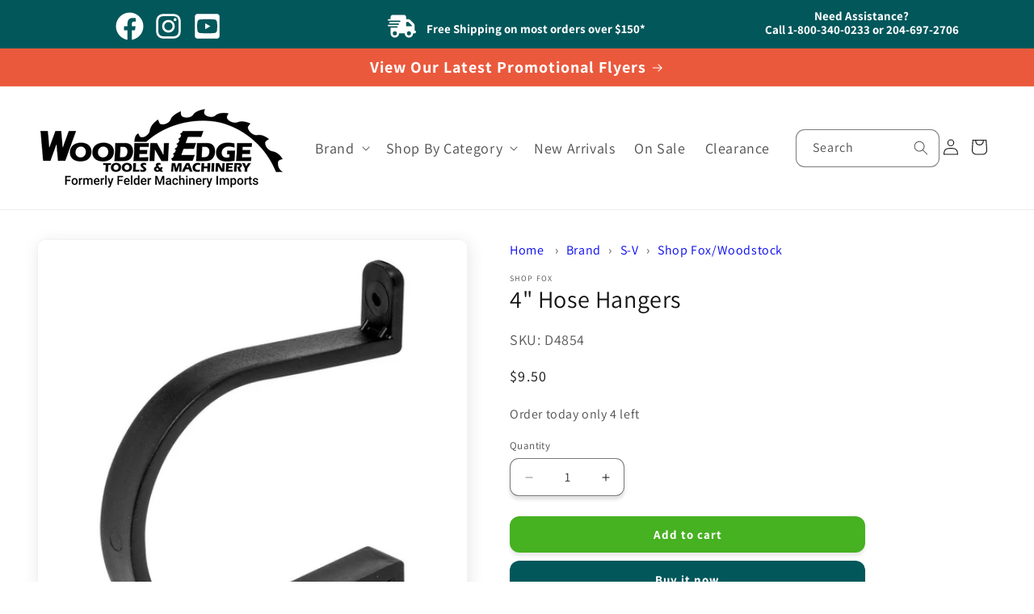

--- FILE ---
content_type: text/html; charset=utf-8
request_url: https://www.woodenedge.ca/products/shop-fox-d4854
body_size: 38304
content:
<!doctype html>
<html class="js" lang="en">
  <head>
    <meta charset="utf-8">
    <meta http-equiv="X-UA-Compatible" content="IE=edge">
    <meta name="viewport" content="width=device-width,initial-scale=1">
    <meta name="theme-color" content="">
    <link rel="canonical" href="https://www.woodenedge.ca/products/shop-fox-d4854"><link rel="icon" type="image/png" href="//www.woodenedge.ca/cdn/shop/files/wedge_fav_icon_64px.png?crop=center&height=32&v=1736807208&width=32"><link rel="preconnect" href="https://fonts.shopifycdn.com" crossorigin><title>
      Shop Fox D4854 4&quot; Hose Hangers
 &ndash; Wooden Edge Tools &amp; Machinery</title>

    
      <meta name="description" content="Shop Fox D4854 4&quot; Hose Hangers">
    

    

<meta property="og:site_name" content="Wooden Edge Tools &amp; Machinery">
<meta property="og:url" content="https://www.woodenedge.ca/products/shop-fox-d4854">
<meta property="og:title" content="Shop Fox D4854 4&quot; Hose Hangers">
<meta property="og:type" content="product">
<meta property="og:description" content="Shop Fox D4854 4&quot; Hose Hangers"><meta property="og:image" content="http://www.woodenedge.ca/cdn/shop/products/shop_fox_d4854_1.jpg?v=1613746562">
  <meta property="og:image:secure_url" content="https://www.woodenedge.ca/cdn/shop/products/shop_fox_d4854_1.jpg?v=1613746562">
  <meta property="og:image:width" content="1100">
  <meta property="og:image:height" content="1100"><meta property="og:price:amount" content="9.50">
  <meta property="og:price:currency" content="CAD"><meta name="twitter:card" content="summary_large_image">
<meta name="twitter:title" content="Shop Fox D4854 4&quot; Hose Hangers">
<meta name="twitter:description" content="Shop Fox D4854 4&quot; Hose Hangers">


    <script src="//www.woodenedge.ca/cdn/shop/t/100/assets/constants.js?v=132983761750457495441736277341" defer="defer"></script>
    <script src="//www.woodenedge.ca/cdn/shop/t/100/assets/pubsub.js?v=158357773527763999511736277341" defer="defer"></script>
    <script src="//www.woodenedge.ca/cdn/shop/t/100/assets/global.js?v=88558128918567037191736277341" defer="defer"></script><script src="//www.woodenedge.ca/cdn/shop/t/100/assets/animations.js?v=88693664871331136111736277341" defer="defer"></script><script>window.performance && window.performance.mark && window.performance.mark('shopify.content_for_header.start');</script><meta name="facebook-domain-verification" content="ugiq8tz4y7akfffbn2hqeal9goibyx">
<meta name="google-site-verification" content="oEMAv5247uxiQbf45Zy4WKhLZjQTpieCv19q-NqRhDo">
<meta id="shopify-digital-wallet" name="shopify-digital-wallet" content="/15585651/digital_wallets/dialog">
<link rel="alternate" type="application/json+oembed" href="https://www.woodenedge.ca/products/shop-fox-d4854.oembed">
<script async="async" src="/checkouts/internal/preloads.js?locale=en-CA"></script>
<script id="shopify-features" type="application/json">{"accessToken":"0a9cac508574604021e3b2e8e7bf81e9","betas":["rich-media-storefront-analytics"],"domain":"www.woodenedge.ca","predictiveSearch":true,"shopId":15585651,"locale":"en"}</script>
<script>var Shopify = Shopify || {};
Shopify.shop = "felder-machinery-imports.myshopify.com";
Shopify.locale = "en";
Shopify.currency = {"active":"CAD","rate":"1.0"};
Shopify.country = "CA";
Shopify.theme = {"name":"dawn_15.0 10\/13\/2025","id":140650905792,"schema_name":"Dawn","schema_version":"15.0.0","theme_store_id":null,"role":"main"};
Shopify.theme.handle = "null";
Shopify.theme.style = {"id":null,"handle":null};
Shopify.cdnHost = "www.woodenedge.ca/cdn";
Shopify.routes = Shopify.routes || {};
Shopify.routes.root = "/";</script>
<script type="module">!function(o){(o.Shopify=o.Shopify||{}).modules=!0}(window);</script>
<script>!function(o){function n(){var o=[];function n(){o.push(Array.prototype.slice.apply(arguments))}return n.q=o,n}var t=o.Shopify=o.Shopify||{};t.loadFeatures=n(),t.autoloadFeatures=n()}(window);</script>
<script id="shop-js-analytics" type="application/json">{"pageType":"product"}</script>
<script defer="defer" async type="module" src="//www.woodenedge.ca/cdn/shopifycloud/shop-js/modules/v2/client.init-shop-cart-sync_BT-GjEfc.en.esm.js"></script>
<script defer="defer" async type="module" src="//www.woodenedge.ca/cdn/shopifycloud/shop-js/modules/v2/chunk.common_D58fp_Oc.esm.js"></script>
<script defer="defer" async type="module" src="//www.woodenedge.ca/cdn/shopifycloud/shop-js/modules/v2/chunk.modal_xMitdFEc.esm.js"></script>
<script type="module">
  await import("//www.woodenedge.ca/cdn/shopifycloud/shop-js/modules/v2/client.init-shop-cart-sync_BT-GjEfc.en.esm.js");
await import("//www.woodenedge.ca/cdn/shopifycloud/shop-js/modules/v2/chunk.common_D58fp_Oc.esm.js");
await import("//www.woodenedge.ca/cdn/shopifycloud/shop-js/modules/v2/chunk.modal_xMitdFEc.esm.js");

  window.Shopify.SignInWithShop?.initShopCartSync?.({"fedCMEnabled":true,"windoidEnabled":true});

</script>
<script>(function() {
  var isLoaded = false;
  function asyncLoad() {
    if (isLoaded) return;
    isLoaded = true;
    var urls = ["https:\/\/d23dclunsivw3h.cloudfront.net\/redirect-app.js?shop=felder-machinery-imports.myshopify.com","https:\/\/chimpstatic.com\/mcjs-connected\/js\/users\/2d4543479e3095908068095bb\/f898c13d942838388374c226b.js?shop=felder-machinery-imports.myshopify.com"];
    for (var i = 0; i < urls.length; i++) {
      var s = document.createElement('script');
      s.type = 'text/javascript';
      s.async = true;
      s.src = urls[i];
      var x = document.getElementsByTagName('script')[0];
      x.parentNode.insertBefore(s, x);
    }
  };
  if(window.attachEvent) {
    window.attachEvent('onload', asyncLoad);
  } else {
    window.addEventListener('load', asyncLoad, false);
  }
})();</script>
<script id="__st">var __st={"a":15585651,"offset":-21600,"reqid":"bfa17c1a-ec08-448b-94a5-5b65d639405d-1769374273","pageurl":"www.woodenedge.ca\/products\/shop-fox-d4854","u":"8e1f6ccf515b","p":"product","rtyp":"product","rid":6203473592512};</script>
<script>window.ShopifyPaypalV4VisibilityTracking = true;</script>
<script id="captcha-bootstrap">!function(){'use strict';const t='contact',e='account',n='new_comment',o=[[t,t],['blogs',n],['comments',n],[t,'customer']],c=[[e,'customer_login'],[e,'guest_login'],[e,'recover_customer_password'],[e,'create_customer']],r=t=>t.map((([t,e])=>`form[action*='/${t}']:not([data-nocaptcha='true']) input[name='form_type'][value='${e}']`)).join(','),a=t=>()=>t?[...document.querySelectorAll(t)].map((t=>t.form)):[];function s(){const t=[...o],e=r(t);return a(e)}const i='password',u='form_key',d=['recaptcha-v3-token','g-recaptcha-response','h-captcha-response',i],f=()=>{try{return window.sessionStorage}catch{return}},m='__shopify_v',_=t=>t.elements[u];function p(t,e,n=!1){try{const o=window.sessionStorage,c=JSON.parse(o.getItem(e)),{data:r}=function(t){const{data:e,action:n}=t;return t[m]||n?{data:e,action:n}:{data:t,action:n}}(c);for(const[e,n]of Object.entries(r))t.elements[e]&&(t.elements[e].value=n);n&&o.removeItem(e)}catch(o){console.error('form repopulation failed',{error:o})}}const l='form_type',E='cptcha';function T(t){t.dataset[E]=!0}const w=window,h=w.document,L='Shopify',v='ce_forms',y='captcha';let A=!1;((t,e)=>{const n=(g='f06e6c50-85a8-45c8-87d0-21a2b65856fe',I='https://cdn.shopify.com/shopifycloud/storefront-forms-hcaptcha/ce_storefront_forms_captcha_hcaptcha.v1.5.2.iife.js',D={infoText:'Protected by hCaptcha',privacyText:'Privacy',termsText:'Terms'},(t,e,n)=>{const o=w[L][v],c=o.bindForm;if(c)return c(t,g,e,D).then(n);var r;o.q.push([[t,g,e,D],n]),r=I,A||(h.body.append(Object.assign(h.createElement('script'),{id:'captcha-provider',async:!0,src:r})),A=!0)});var g,I,D;w[L]=w[L]||{},w[L][v]=w[L][v]||{},w[L][v].q=[],w[L][y]=w[L][y]||{},w[L][y].protect=function(t,e){n(t,void 0,e),T(t)},Object.freeze(w[L][y]),function(t,e,n,w,h,L){const[v,y,A,g]=function(t,e,n){const i=e?o:[],u=t?c:[],d=[...i,...u],f=r(d),m=r(i),_=r(d.filter((([t,e])=>n.includes(e))));return[a(f),a(m),a(_),s()]}(w,h,L),I=t=>{const e=t.target;return e instanceof HTMLFormElement?e:e&&e.form},D=t=>v().includes(t);t.addEventListener('submit',(t=>{const e=I(t);if(!e)return;const n=D(e)&&!e.dataset.hcaptchaBound&&!e.dataset.recaptchaBound,o=_(e),c=g().includes(e)&&(!o||!o.value);(n||c)&&t.preventDefault(),c&&!n&&(function(t){try{if(!f())return;!function(t){const e=f();if(!e)return;const n=_(t);if(!n)return;const o=n.value;o&&e.removeItem(o)}(t);const e=Array.from(Array(32),(()=>Math.random().toString(36)[2])).join('');!function(t,e){_(t)||t.append(Object.assign(document.createElement('input'),{type:'hidden',name:u})),t.elements[u].value=e}(t,e),function(t,e){const n=f();if(!n)return;const o=[...t.querySelectorAll(`input[type='${i}']`)].map((({name:t})=>t)),c=[...d,...o],r={};for(const[a,s]of new FormData(t).entries())c.includes(a)||(r[a]=s);n.setItem(e,JSON.stringify({[m]:1,action:t.action,data:r}))}(t,e)}catch(e){console.error('failed to persist form',e)}}(e),e.submit())}));const S=(t,e)=>{t&&!t.dataset[E]&&(n(t,e.some((e=>e===t))),T(t))};for(const o of['focusin','change'])t.addEventListener(o,(t=>{const e=I(t);D(e)&&S(e,y())}));const B=e.get('form_key'),M=e.get(l),P=B&&M;t.addEventListener('DOMContentLoaded',(()=>{const t=y();if(P)for(const e of t)e.elements[l].value===M&&p(e,B);[...new Set([...A(),...v().filter((t=>'true'===t.dataset.shopifyCaptcha))])].forEach((e=>S(e,t)))}))}(h,new URLSearchParams(w.location.search),n,t,e,['guest_login'])})(!0,!0)}();</script>
<script integrity="sha256-4kQ18oKyAcykRKYeNunJcIwy7WH5gtpwJnB7kiuLZ1E=" data-source-attribution="shopify.loadfeatures" defer="defer" src="//www.woodenedge.ca/cdn/shopifycloud/storefront/assets/storefront/load_feature-a0a9edcb.js" crossorigin="anonymous"></script>
<script data-source-attribution="shopify.dynamic_checkout.dynamic.init">var Shopify=Shopify||{};Shopify.PaymentButton=Shopify.PaymentButton||{isStorefrontPortableWallets:!0,init:function(){window.Shopify.PaymentButton.init=function(){};var t=document.createElement("script");t.src="https://www.woodenedge.ca/cdn/shopifycloud/portable-wallets/latest/portable-wallets.en.js",t.type="module",document.head.appendChild(t)}};
</script>
<script data-source-attribution="shopify.dynamic_checkout.buyer_consent">
  function portableWalletsHideBuyerConsent(e){var t=document.getElementById("shopify-buyer-consent"),n=document.getElementById("shopify-subscription-policy-button");t&&n&&(t.classList.add("hidden"),t.setAttribute("aria-hidden","true"),n.removeEventListener("click",e))}function portableWalletsShowBuyerConsent(e){var t=document.getElementById("shopify-buyer-consent"),n=document.getElementById("shopify-subscription-policy-button");t&&n&&(t.classList.remove("hidden"),t.removeAttribute("aria-hidden"),n.addEventListener("click",e))}window.Shopify?.PaymentButton&&(window.Shopify.PaymentButton.hideBuyerConsent=portableWalletsHideBuyerConsent,window.Shopify.PaymentButton.showBuyerConsent=portableWalletsShowBuyerConsent);
</script>
<script>
  function portableWalletsCleanup(e){e&&e.src&&console.error("Failed to load portable wallets script "+e.src);var t=document.querySelectorAll("shopify-accelerated-checkout .shopify-payment-button__skeleton, shopify-accelerated-checkout-cart .wallet-cart-button__skeleton"),e=document.getElementById("shopify-buyer-consent");for(let e=0;e<t.length;e++)t[e].remove();e&&e.remove()}function portableWalletsNotLoadedAsModule(e){e instanceof ErrorEvent&&"string"==typeof e.message&&e.message.includes("import.meta")&&"string"==typeof e.filename&&e.filename.includes("portable-wallets")&&(window.removeEventListener("error",portableWalletsNotLoadedAsModule),window.Shopify.PaymentButton.failedToLoad=e,"loading"===document.readyState?document.addEventListener("DOMContentLoaded",window.Shopify.PaymentButton.init):window.Shopify.PaymentButton.init())}window.addEventListener("error",portableWalletsNotLoadedAsModule);
</script>

<script type="module" src="https://www.woodenedge.ca/cdn/shopifycloud/portable-wallets/latest/portable-wallets.en.js" onError="portableWalletsCleanup(this)" crossorigin="anonymous"></script>
<script nomodule>
  document.addEventListener("DOMContentLoaded", portableWalletsCleanup);
</script>

<link id="shopify-accelerated-checkout-styles" rel="stylesheet" media="screen" href="https://www.woodenedge.ca/cdn/shopifycloud/portable-wallets/latest/accelerated-checkout-backwards-compat.css" crossorigin="anonymous">
<style id="shopify-accelerated-checkout-cart">
        #shopify-buyer-consent {
  margin-top: 1em;
  display: inline-block;
  width: 100%;
}

#shopify-buyer-consent.hidden {
  display: none;
}

#shopify-subscription-policy-button {
  background: none;
  border: none;
  padding: 0;
  text-decoration: underline;
  font-size: inherit;
  cursor: pointer;
}

#shopify-subscription-policy-button::before {
  box-shadow: none;
}

      </style>
<script id="sections-script" data-sections="header" defer="defer" src="//www.woodenedge.ca/cdn/shop/t/100/compiled_assets/scripts.js?v=13185"></script>
<script>window.performance && window.performance.mark && window.performance.mark('shopify.content_for_header.end');</script>


    <style data-shopify>
      @font-face {
  font-family: Assistant;
  font-weight: 400;
  font-style: normal;
  font-display: swap;
  src: url("//www.woodenedge.ca/cdn/fonts/assistant/assistant_n4.9120912a469cad1cc292572851508ca49d12e768.woff2") format("woff2"),
       url("//www.woodenedge.ca/cdn/fonts/assistant/assistant_n4.6e9875ce64e0fefcd3f4446b7ec9036b3ddd2985.woff") format("woff");
}

      @font-face {
  font-family: Assistant;
  font-weight: 700;
  font-style: normal;
  font-display: swap;
  src: url("//www.woodenedge.ca/cdn/fonts/assistant/assistant_n7.bf44452348ec8b8efa3aa3068825305886b1c83c.woff2") format("woff2"),
       url("//www.woodenedge.ca/cdn/fonts/assistant/assistant_n7.0c887fee83f6b3bda822f1150b912c72da0f7b64.woff") format("woff");
}

      
      
      @font-face {
  font-family: Assistant;
  font-weight: 400;
  font-style: normal;
  font-display: swap;
  src: url("//www.woodenedge.ca/cdn/fonts/assistant/assistant_n4.9120912a469cad1cc292572851508ca49d12e768.woff2") format("woff2"),
       url("//www.woodenedge.ca/cdn/fonts/assistant/assistant_n4.6e9875ce64e0fefcd3f4446b7ec9036b3ddd2985.woff") format("woff");
}


      
        :root,
        .color-scheme-1 {
          --color-background: 255,255,255;
        
          --gradient-background: #ffffff;
        

        

        --color-foreground: 18,18,18;
        --color-background-contrast: 191,191,191;
        --color-shadow: 18,18,18;
        --color-button: 18,18,18;
        --color-button-text: 255,255,255;
        --color-secondary-button: 255,255,255;
        --color-secondary-button-text: 18,18,18;
        --color-link: 18,18,18;
        --color-badge-foreground: 18,18,18;
        --color-badge-background: 255,255,255;
        --color-badge-border: 18,18,18;
        --payment-terms-background-color: rgb(255 255 255);
      }
      
        
        .color-scheme-2 {
          --color-background: 243,243,243;
        
          --gradient-background: #f3f3f3;
        

        

        --color-foreground: 18,18,18;
        --color-background-contrast: 179,179,179;
        --color-shadow: 18,18,18;
        --color-button: 18,18,18;
        --color-button-text: 243,243,243;
        --color-secondary-button: 243,243,243;
        --color-secondary-button-text: 18,18,18;
        --color-link: 18,18,18;
        --color-badge-foreground: 18,18,18;
        --color-badge-background: 243,243,243;
        --color-badge-border: 18,18,18;
        --payment-terms-background-color: rgb(243 243 243);
      }
      
        
        .color-scheme-3 {
          --color-background: 36,40,51;
        
          --gradient-background: #242833;
        

        

        --color-foreground: 255,255,255;
        --color-background-contrast: 47,52,66;
        --color-shadow: 18,18,18;
        --color-button: 255,255,255;
        --color-button-text: 0,0,0;
        --color-secondary-button: 36,40,51;
        --color-secondary-button-text: 255,255,255;
        --color-link: 255,255,255;
        --color-badge-foreground: 255,255,255;
        --color-badge-background: 36,40,51;
        --color-badge-border: 255,255,255;
        --payment-terms-background-color: rgb(36 40 51);
      }
      
        
        .color-scheme-4 {
          --color-background: 18,18,18;
        
          --gradient-background: #121212;
        

        

        --color-foreground: 255,255,255;
        --color-background-contrast: 146,146,146;
        --color-shadow: 18,18,18;
        --color-button: 255,255,255;
        --color-button-text: 18,18,18;
        --color-secondary-button: 18,18,18;
        --color-secondary-button-text: 255,255,255;
        --color-link: 255,255,255;
        --color-badge-foreground: 255,255,255;
        --color-badge-background: 18,18,18;
        --color-badge-border: 255,255,255;
        --payment-terms-background-color: rgb(18 18 18);
      }
      
        
        .color-scheme-5 {
          --color-background: 18,18,18;
        
          --gradient-background: #121212;
        

        

        --color-foreground: 255,255,255;
        --color-background-contrast: 146,146,146;
        --color-shadow: 18,18,18;
        --color-button: 255,255,255;
        --color-button-text: 51,79,180;
        --color-secondary-button: 18,18,18;
        --color-secondary-button-text: 255,255,255;
        --color-link: 255,255,255;
        --color-badge-foreground: 255,255,255;
        --color-badge-background: 18,18,18;
        --color-badge-border: 255,255,255;
        --payment-terms-background-color: rgb(18 18 18);
      }
      
        
        .color-scheme-f2c360c4-12d0-4a20-a6c3-a8c96d875886 {
          --color-background: 255,255,255;
        
          --gradient-background: #ffffff;
        

        

        --color-foreground: 18,18,18;
        --color-background-contrast: 191,191,191;
        --color-shadow: 18,18,18;
        --color-button: 144,146,147;
        --color-button-text: 255,255,255;
        --color-secondary-button: 255,255,255;
        --color-secondary-button-text: 144,146,147;
        --color-link: 144,146,147;
        --color-badge-foreground: 18,18,18;
        --color-badge-background: 255,255,255;
        --color-badge-border: 18,18,18;
        --payment-terms-background-color: rgb(255 255 255);
      }
      
        
        .color-scheme-a3f3c5ab-e38c-4862-9fe8-8604e3208ac1 {
          --color-background: 235,89,61;
        
          --gradient-background: #eb593d;
        

        

        --color-foreground: 255,255,255;
        --color-background-contrast: 153,38,16;
        --color-shadow: 18,18,18;
        --color-button: 18,18,18;
        --color-button-text: 255,255,255;
        --color-secondary-button: 235,89,61;
        --color-secondary-button-text: 235,89,61;
        --color-link: 235,89,61;
        --color-badge-foreground: 255,255,255;
        --color-badge-background: 235,89,61;
        --color-badge-border: 255,255,255;
        --payment-terms-background-color: rgb(235 89 61);
      }
      
        
        .color-scheme-3862589b-9a05-4ddc-b1e7-14639ffcef8f {
          --color-background: 255,255,255;
        
          --gradient-background: #ffffff;
        

        

        --color-foreground: 235,89,61;
        --color-background-contrast: 191,191,191;
        --color-shadow: 18,18,18;
        --color-button: 235,89,61;
        --color-button-text: 255,255,255;
        --color-secondary-button: 255,255,255;
        --color-secondary-button-text: 235,89,61;
        --color-link: 235,89,61;
        --color-badge-foreground: 235,89,61;
        --color-badge-background: 255,255,255;
        --color-badge-border: 235,89,61;
        --payment-terms-background-color: rgb(255 255 255);
      }
      
        
        .color-scheme-cfa466ad-d92a-4598-af5a-01d9259db0c2 {
          --color-background: 2,87,91;
        
          --gradient-background: #02575b;
        

        

        --color-foreground: 255,255,255;
        --color-background-contrast: 3,111,116;
        --color-shadow: 18,18,18;
        --color-button: 18,18,18;
        --color-button-text: 255,255,255;
        --color-secondary-button: 2,87,91;
        --color-secondary-button-text: 255,255,255;
        --color-link: 255,255,255;
        --color-badge-foreground: 255,255,255;
        --color-badge-background: 2,87,91;
        --color-badge-border: 255,255,255;
        --payment-terms-background-color: rgb(2 87 91);
      }
      
        
        .color-scheme-c99fe598-99b7-4bc1-afe0-b4c7971c0710 {
          --color-background: 255,255,255;
        
          --gradient-background: #ffffff;
        

        

        --color-foreground: 70,177,33;
        --color-background-contrast: 191,191,191;
        --color-shadow: 18,18,18;
        --color-button: 255,255,255;
        --color-button-text: 255,255,255;
        --color-secondary-button: 255,255,255;
        --color-secondary-button-text: 70,177,33;
        --color-link: 70,177,33;
        --color-badge-foreground: 70,177,33;
        --color-badge-background: 255,255,255;
        --color-badge-border: 70,177,33;
        --payment-terms-background-color: rgb(255 255 255);
      }
      
        
        .color-scheme-4a2d0ef7-420c-484e-be1b-0ffc6c3713d7 {
          --color-background: 255,255,255;
        
          --gradient-background: #ffffff;
        

        

        --color-foreground: 18,18,18;
        --color-background-contrast: 191,191,191;
        --color-shadow: 18,18,18;
        --color-button: 70,177,33;
        --color-button-text: 255,255,255;
        --color-secondary-button: 255,255,255;
        --color-secondary-button-text: 70,177,33;
        --color-link: 70,177,33;
        --color-badge-foreground: 18,18,18;
        --color-badge-background: 255,255,255;
        --color-badge-border: 18,18,18;
        --payment-terms-background-color: rgb(255 255 255);
      }
      
        
        .color-scheme-55e06bb4-8860-4b58-bd51-297a8240149d {
          --color-background: 0,0,0;
        
          --gradient-background: rgba(0,0,0,0);
        

        

        --color-foreground: 255,255,255;
        --color-background-contrast: 128,128,128;
        --color-shadow: 18,18,18;
        --color-button: 70,177,33;
        --color-button-text: 255,255,255;
        --color-secondary-button: 0,0,0;
        --color-secondary-button-text: 255,255,255;
        --color-link: 255,255,255;
        --color-badge-foreground: 255,255,255;
        --color-badge-background: 0,0,0;
        --color-badge-border: 255,255,255;
        --payment-terms-background-color: rgb(0 0 0);
      }
      
        
        .color-scheme-8375300e-24a5-43d8-87d0-a7b0fb0c8ad3 {
          --color-background: 255,255,255;
        
          --gradient-background: #ffffff;
        

        

        --color-foreground: 18,18,18;
        --color-background-contrast: 191,191,191;
        --color-shadow: 18,18,18;
        --color-button: 255,40,0;
        --color-button-text: 255,255,255;
        --color-secondary-button: 255,255,255;
        --color-secondary-button-text: 255,40,0;
        --color-link: 255,40,0;
        --color-badge-foreground: 18,18,18;
        --color-badge-background: 255,255,255;
        --color-badge-border: 18,18,18;
        --payment-terms-background-color: rgb(255 255 255);
      }
      
        
        .color-scheme-07b2236e-0b4a-4857-9b24-c1ace56fb588 {
          --color-background: 70,177,33;
        
          --gradient-background: #46b121;
        

        

        --color-foreground: 255,255,255;
        --color-background-contrast: 27,70,13;
        --color-shadow: 18,18,18;
        --color-button: 70,177,33;
        --color-button-text: 255,255,255;
        --color-secondary-button: 70,177,33;
        --color-secondary-button-text: 70,177,33;
        --color-link: 70,177,33;
        --color-badge-foreground: 255,255,255;
        --color-badge-background: 70,177,33;
        --color-badge-border: 255,255,255;
        --payment-terms-background-color: rgb(70 177 33);
      }
      

      body, .color-scheme-1, .color-scheme-2, .color-scheme-3, .color-scheme-4, .color-scheme-5, .color-scheme-f2c360c4-12d0-4a20-a6c3-a8c96d875886, .color-scheme-a3f3c5ab-e38c-4862-9fe8-8604e3208ac1, .color-scheme-3862589b-9a05-4ddc-b1e7-14639ffcef8f, .color-scheme-cfa466ad-d92a-4598-af5a-01d9259db0c2, .color-scheme-c99fe598-99b7-4bc1-afe0-b4c7971c0710, .color-scheme-4a2d0ef7-420c-484e-be1b-0ffc6c3713d7, .color-scheme-55e06bb4-8860-4b58-bd51-297a8240149d, .color-scheme-8375300e-24a5-43d8-87d0-a7b0fb0c8ad3, .color-scheme-07b2236e-0b4a-4857-9b24-c1ace56fb588 {
        color: rgba(var(--color-foreground), 0.75);
        background-color: rgb(var(--color-background));
      }

      :root {
        --font-body-family: Assistant, sans-serif;
        --font-body-style: normal;
        --font-body-weight: 400;
        --font-body-weight-bold: 700;

        --font-heading-family: Assistant, sans-serif;
        --font-heading-style: normal;
        --font-heading-weight: 400;

        --font-body-scale: 1.0;
        --font-heading-scale: 1.0;

        --media-padding: px;
        --media-border-opacity: 0.05;
        --media-border-width: 1px;
        --media-radius: 10px;
        --media-shadow-opacity: 0.1;
        --media-shadow-horizontal-offset: 2px;
        --media-shadow-vertical-offset: 4px;
        --media-shadow-blur-radius: 20px;
        --media-shadow-visible: 1;

        --page-width: 140rem;
        --page-width-margin: 0rem;

        --product-card-image-padding: 0.0rem;
        --product-card-corner-radius: 1.0rem;
        --product-card-text-alignment: left;
        --product-card-border-width: 0.1rem;
        --product-card-border-opacity: 0.1;
        --product-card-shadow-opacity: 0.15;
        --product-card-shadow-visible: 1;
        --product-card-shadow-horizontal-offset: 0.0rem;
        --product-card-shadow-vertical-offset: 0.4rem;
        --product-card-shadow-blur-radius: 0.5rem;

        --collection-card-image-padding: 0.0rem;
        --collection-card-corner-radius: 1.0rem;
        --collection-card-text-alignment: left;
        --collection-card-border-width: 0.1rem;
        --collection-card-border-opacity: 0.1;
        --collection-card-shadow-opacity: 0.15;
        --collection-card-shadow-visible: 1;
        --collection-card-shadow-horizontal-offset: 0.0rem;
        --collection-card-shadow-vertical-offset: 0.4rem;
        --collection-card-shadow-blur-radius: 0.5rem;

        --blog-card-image-padding: 0.0rem;
        --blog-card-corner-radius: 1.0rem;
        --blog-card-text-alignment: left;
        --blog-card-border-width: 0.1rem;
        --blog-card-border-opacity: 0.1;
        --blog-card-shadow-opacity: 0.15;
        --blog-card-shadow-visible: 1;
        --blog-card-shadow-horizontal-offset: 0.0rem;
        --blog-card-shadow-vertical-offset: 0.4rem;
        --blog-card-shadow-blur-radius: 0.5rem;

        --badge-corner-radius: 0.6rem;

        --popup-border-width: 1px;
        --popup-border-opacity: 0.1;
        --popup-corner-radius: 10px;
        --popup-shadow-opacity: 0.15;
        --popup-shadow-horizontal-offset: 0px;
        --popup-shadow-vertical-offset: 4px;
        --popup-shadow-blur-radius: 5px;

        --drawer-border-width: 1px;
        --drawer-border-opacity: 0.1;
        --drawer-shadow-opacity: 0.15;
        --drawer-shadow-horizontal-offset: 0px;
        --drawer-shadow-vertical-offset: 4px;
        --drawer-shadow-blur-radius: 5px;

        --spacing-sections-desktop: 0px;
        --spacing-sections-mobile: 0px;

        --grid-desktop-vertical-spacing: 8px;
        --grid-desktop-horizontal-spacing: 8px;
        --grid-mobile-vertical-spacing: 4px;
        --grid-mobile-horizontal-spacing: 4px;

        --text-boxes-border-opacity: 0.1;
        --text-boxes-border-width: 1px;
        --text-boxes-radius: 10px;
        --text-boxes-shadow-opacity: 0.15;
        --text-boxes-shadow-visible: 1;
        --text-boxes-shadow-horizontal-offset: 0px;
        --text-boxes-shadow-vertical-offset: 4px;
        --text-boxes-shadow-blur-radius: 5px;

        --buttons-radius: 10px;
        --buttons-radius-outset: 12px;
        --buttons-border-width: 0px;
        --buttons-border-opacity: 0.0;
        --buttons-shadow-opacity: 0.1;
        --buttons-shadow-visible: 1;
        --buttons-shadow-horizontal-offset: 0px;
        --buttons-shadow-vertical-offset: 4px;
        --buttons-shadow-blur-radius: 5px;
        --buttons-border-offset: 0.3px;

        --inputs-radius: 10px;
        --inputs-border-width: 1px;
        --inputs-border-opacity: 0.55;
        --inputs-shadow-opacity: 0.15;
        --inputs-shadow-horizontal-offset: 0px;
        --inputs-margin-offset: 4px;
        --inputs-shadow-vertical-offset: 4px;
        --inputs-shadow-blur-radius: 5px;
        --inputs-radius-outset: 11px;

        --variant-pills-radius: 10px;
        --variant-pills-border-width: 1px;
        --variant-pills-border-opacity: 0.55;
        --variant-pills-shadow-opacity: 0.0;
        --variant-pills-shadow-horizontal-offset: 0px;
        --variant-pills-shadow-vertical-offset: 4px;
        --variant-pills-shadow-blur-radius: 5px;
      }

      *,
      *::before,
      *::after {
        box-sizing: inherit;
      }

      html {
        box-sizing: border-box;
        font-size: calc(var(--font-body-scale) * 62.5%);
        height: 100%;
      }

      body {
        display: grid;
        grid-template-rows: auto auto 1fr auto;
        grid-template-columns: 100%;
        min-height: 100%;
        margin: 0;
        font-size: 1.5rem;
        letter-spacing: 0.06rem;
        line-height: calc(1 + 0.8 / var(--font-body-scale));
        font-family: var(--font-body-family);
        font-style: var(--font-body-style);
        font-weight: var(--font-body-weight);
      }

      @media screen and (min-width: 750px) {
        body {
          font-size: 1.6rem;
        }
      }
    </style>

    <link href="//www.woodenedge.ca/cdn/shop/t/100/assets/base.css?v=143513111067137714841736277341" rel="stylesheet" type="text/css" media="all" />

    <!--- added tby Duncan 07/24/2024 --->
    <link href="//www.woodenedge.ca/cdn/shop/t/100/assets/wedge-custom.css?v=181333277612121018421751549230" rel="stylesheet" type="text/css" media="all" />
    <!--- end --->
      <link rel="preload" as="font" href="//www.woodenedge.ca/cdn/fonts/assistant/assistant_n4.9120912a469cad1cc292572851508ca49d12e768.woff2" type="font/woff2" crossorigin>
      

      <link rel="preload" as="font" href="//www.woodenedge.ca/cdn/fonts/assistant/assistant_n4.9120912a469cad1cc292572851508ca49d12e768.woff2" type="font/woff2" crossorigin>
      
<link
        rel="stylesheet"
        href="//www.woodenedge.ca/cdn/shop/t/100/assets/component-predictive-search.css?v=118923337488134913561736277341"
        media="print"
        onload="this.media='all'"
      ><script>
      if (Shopify.designMode) {
        document.documentElement.classList.add('shopify-design-mode');
      }
    </script>
    <!--- added by Duncan 07/23/2024 --->
      <script src="https://kit.fontawesome.com/f300b4dea3.js" crossorigin="anonymous" async></script>
    <!--- end --->
    <!--- added by Duncan 02/12/2025  adds opacity to badges--->
    <style>
    .card__badge.bottom.left span {
      background-color:rgba(255,255,255,0.8) !important;
    }
    .card__badge.top.left span {
      background-color:rgba(255,255,255,0.8) !important;
    }
    </style>
    <!--- end --->
  <link href="https://monorail-edge.shopifysvc.com" rel="dns-prefetch">
<script>(function(){if ("sendBeacon" in navigator && "performance" in window) {try {var session_token_from_headers = performance.getEntriesByType('navigation')[0].serverTiming.find(x => x.name == '_s').description;} catch {var session_token_from_headers = undefined;}var session_cookie_matches = document.cookie.match(/_shopify_s=([^;]*)/);var session_token_from_cookie = session_cookie_matches && session_cookie_matches.length === 2 ? session_cookie_matches[1] : "";var session_token = session_token_from_headers || session_token_from_cookie || "";function handle_abandonment_event(e) {var entries = performance.getEntries().filter(function(entry) {return /monorail-edge.shopifysvc.com/.test(entry.name);});if (!window.abandonment_tracked && entries.length === 0) {window.abandonment_tracked = true;var currentMs = Date.now();var navigation_start = performance.timing.navigationStart;var payload = {shop_id: 15585651,url: window.location.href,navigation_start,duration: currentMs - navigation_start,session_token,page_type: "product"};window.navigator.sendBeacon("https://monorail-edge.shopifysvc.com/v1/produce", JSON.stringify({schema_id: "online_store_buyer_site_abandonment/1.1",payload: payload,metadata: {event_created_at_ms: currentMs,event_sent_at_ms: currentMs}}));}}window.addEventListener('pagehide', handle_abandonment_event);}}());</script>
<script id="web-pixels-manager-setup">(function e(e,d,r,n,o){if(void 0===o&&(o={}),!Boolean(null===(a=null===(i=window.Shopify)||void 0===i?void 0:i.analytics)||void 0===a?void 0:a.replayQueue)){var i,a;window.Shopify=window.Shopify||{};var t=window.Shopify;t.analytics=t.analytics||{};var s=t.analytics;s.replayQueue=[],s.publish=function(e,d,r){return s.replayQueue.push([e,d,r]),!0};try{self.performance.mark("wpm:start")}catch(e){}var l=function(){var e={modern:/Edge?\/(1{2}[4-9]|1[2-9]\d|[2-9]\d{2}|\d{4,})\.\d+(\.\d+|)|Firefox\/(1{2}[4-9]|1[2-9]\d|[2-9]\d{2}|\d{4,})\.\d+(\.\d+|)|Chrom(ium|e)\/(9{2}|\d{3,})\.\d+(\.\d+|)|(Maci|X1{2}).+ Version\/(15\.\d+|(1[6-9]|[2-9]\d|\d{3,})\.\d+)([,.]\d+|)( \(\w+\)|)( Mobile\/\w+|) Safari\/|Chrome.+OPR\/(9{2}|\d{3,})\.\d+\.\d+|(CPU[ +]OS|iPhone[ +]OS|CPU[ +]iPhone|CPU IPhone OS|CPU iPad OS)[ +]+(15[._]\d+|(1[6-9]|[2-9]\d|\d{3,})[._]\d+)([._]\d+|)|Android:?[ /-](13[3-9]|1[4-9]\d|[2-9]\d{2}|\d{4,})(\.\d+|)(\.\d+|)|Android.+Firefox\/(13[5-9]|1[4-9]\d|[2-9]\d{2}|\d{4,})\.\d+(\.\d+|)|Android.+Chrom(ium|e)\/(13[3-9]|1[4-9]\d|[2-9]\d{2}|\d{4,})\.\d+(\.\d+|)|SamsungBrowser\/([2-9]\d|\d{3,})\.\d+/,legacy:/Edge?\/(1[6-9]|[2-9]\d|\d{3,})\.\d+(\.\d+|)|Firefox\/(5[4-9]|[6-9]\d|\d{3,})\.\d+(\.\d+|)|Chrom(ium|e)\/(5[1-9]|[6-9]\d|\d{3,})\.\d+(\.\d+|)([\d.]+$|.*Safari\/(?![\d.]+ Edge\/[\d.]+$))|(Maci|X1{2}).+ Version\/(10\.\d+|(1[1-9]|[2-9]\d|\d{3,})\.\d+)([,.]\d+|)( \(\w+\)|)( Mobile\/\w+|) Safari\/|Chrome.+OPR\/(3[89]|[4-9]\d|\d{3,})\.\d+\.\d+|(CPU[ +]OS|iPhone[ +]OS|CPU[ +]iPhone|CPU IPhone OS|CPU iPad OS)[ +]+(10[._]\d+|(1[1-9]|[2-9]\d|\d{3,})[._]\d+)([._]\d+|)|Android:?[ /-](13[3-9]|1[4-9]\d|[2-9]\d{2}|\d{4,})(\.\d+|)(\.\d+|)|Mobile Safari.+OPR\/([89]\d|\d{3,})\.\d+\.\d+|Android.+Firefox\/(13[5-9]|1[4-9]\d|[2-9]\d{2}|\d{4,})\.\d+(\.\d+|)|Android.+Chrom(ium|e)\/(13[3-9]|1[4-9]\d|[2-9]\d{2}|\d{4,})\.\d+(\.\d+|)|Android.+(UC? ?Browser|UCWEB|U3)[ /]?(15\.([5-9]|\d{2,})|(1[6-9]|[2-9]\d|\d{3,})\.\d+)\.\d+|SamsungBrowser\/(5\.\d+|([6-9]|\d{2,})\.\d+)|Android.+MQ{2}Browser\/(14(\.(9|\d{2,})|)|(1[5-9]|[2-9]\d|\d{3,})(\.\d+|))(\.\d+|)|K[Aa][Ii]OS\/(3\.\d+|([4-9]|\d{2,})\.\d+)(\.\d+|)/},d=e.modern,r=e.legacy,n=navigator.userAgent;return n.match(d)?"modern":n.match(r)?"legacy":"unknown"}(),u="modern"===l?"modern":"legacy",c=(null!=n?n:{modern:"",legacy:""})[u],f=function(e){return[e.baseUrl,"/wpm","/b",e.hashVersion,"modern"===e.buildTarget?"m":"l",".js"].join("")}({baseUrl:d,hashVersion:r,buildTarget:u}),m=function(e){var d=e.version,r=e.bundleTarget,n=e.surface,o=e.pageUrl,i=e.monorailEndpoint;return{emit:function(e){var a=e.status,t=e.errorMsg,s=(new Date).getTime(),l=JSON.stringify({metadata:{event_sent_at_ms:s},events:[{schema_id:"web_pixels_manager_load/3.1",payload:{version:d,bundle_target:r,page_url:o,status:a,surface:n,error_msg:t},metadata:{event_created_at_ms:s}}]});if(!i)return console&&console.warn&&console.warn("[Web Pixels Manager] No Monorail endpoint provided, skipping logging."),!1;try{return self.navigator.sendBeacon.bind(self.navigator)(i,l)}catch(e){}var u=new XMLHttpRequest;try{return u.open("POST",i,!0),u.setRequestHeader("Content-Type","text/plain"),u.send(l),!0}catch(e){return console&&console.warn&&console.warn("[Web Pixels Manager] Got an unhandled error while logging to Monorail."),!1}}}}({version:r,bundleTarget:l,surface:e.surface,pageUrl:self.location.href,monorailEndpoint:e.monorailEndpoint});try{o.browserTarget=l,function(e){var d=e.src,r=e.async,n=void 0===r||r,o=e.onload,i=e.onerror,a=e.sri,t=e.scriptDataAttributes,s=void 0===t?{}:t,l=document.createElement("script"),u=document.querySelector("head"),c=document.querySelector("body");if(l.async=n,l.src=d,a&&(l.integrity=a,l.crossOrigin="anonymous"),s)for(var f in s)if(Object.prototype.hasOwnProperty.call(s,f))try{l.dataset[f]=s[f]}catch(e){}if(o&&l.addEventListener("load",o),i&&l.addEventListener("error",i),u)u.appendChild(l);else{if(!c)throw new Error("Did not find a head or body element to append the script");c.appendChild(l)}}({src:f,async:!0,onload:function(){if(!function(){var e,d;return Boolean(null===(d=null===(e=window.Shopify)||void 0===e?void 0:e.analytics)||void 0===d?void 0:d.initialized)}()){var d=window.webPixelsManager.init(e)||void 0;if(d){var r=window.Shopify.analytics;r.replayQueue.forEach((function(e){var r=e[0],n=e[1],o=e[2];d.publishCustomEvent(r,n,o)})),r.replayQueue=[],r.publish=d.publishCustomEvent,r.visitor=d.visitor,r.initialized=!0}}},onerror:function(){return m.emit({status:"failed",errorMsg:"".concat(f," has failed to load")})},sri:function(e){var d=/^sha384-[A-Za-z0-9+/=]+$/;return"string"==typeof e&&d.test(e)}(c)?c:"",scriptDataAttributes:o}),m.emit({status:"loading"})}catch(e){m.emit({status:"failed",errorMsg:(null==e?void 0:e.message)||"Unknown error"})}}})({shopId: 15585651,storefrontBaseUrl: "https://www.woodenedge.ca",extensionsBaseUrl: "https://extensions.shopifycdn.com/cdn/shopifycloud/web-pixels-manager",monorailEndpoint: "https://monorail-edge.shopifysvc.com/unstable/produce_batch",surface: "storefront-renderer",enabledBetaFlags: ["2dca8a86"],webPixelsConfigList: [{"id":"441581760","configuration":"{\"config\":\"{\\\"pixel_id\\\":\\\"G-4LJGGYK4DD\\\",\\\"google_tag_ids\\\":[\\\"G-4LJGGYK4DD\\\",\\\"GT-PZSN3Z86\\\"],\\\"target_country\\\":\\\"CA\\\",\\\"gtag_events\\\":[{\\\"type\\\":\\\"begin_checkout\\\",\\\"action_label\\\":\\\"G-4LJGGYK4DD\\\"},{\\\"type\\\":\\\"search\\\",\\\"action_label\\\":\\\"G-4LJGGYK4DD\\\"},{\\\"type\\\":\\\"view_item\\\",\\\"action_label\\\":[\\\"G-4LJGGYK4DD\\\",\\\"MC-WLN4H8VVSD\\\"]},{\\\"type\\\":\\\"purchase\\\",\\\"action_label\\\":[\\\"G-4LJGGYK4DD\\\",\\\"MC-WLN4H8VVSD\\\"]},{\\\"type\\\":\\\"page_view\\\",\\\"action_label\\\":[\\\"G-4LJGGYK4DD\\\",\\\"MC-WLN4H8VVSD\\\"]},{\\\"type\\\":\\\"add_payment_info\\\",\\\"action_label\\\":\\\"G-4LJGGYK4DD\\\"},{\\\"type\\\":\\\"add_to_cart\\\",\\\"action_label\\\":\\\"G-4LJGGYK4DD\\\"}],\\\"enable_monitoring_mode\\\":false}\"}","eventPayloadVersion":"v1","runtimeContext":"OPEN","scriptVersion":"b2a88bafab3e21179ed38636efcd8a93","type":"APP","apiClientId":1780363,"privacyPurposes":[],"dataSharingAdjustments":{"protectedCustomerApprovalScopes":["read_customer_address","read_customer_email","read_customer_name","read_customer_personal_data","read_customer_phone"]}},{"id":"shopify-app-pixel","configuration":"{}","eventPayloadVersion":"v1","runtimeContext":"STRICT","scriptVersion":"0450","apiClientId":"shopify-pixel","type":"APP","privacyPurposes":["ANALYTICS","MARKETING"]},{"id":"shopify-custom-pixel","eventPayloadVersion":"v1","runtimeContext":"LAX","scriptVersion":"0450","apiClientId":"shopify-pixel","type":"CUSTOM","privacyPurposes":["ANALYTICS","MARKETING"]}],isMerchantRequest: false,initData: {"shop":{"name":"Wooden Edge Tools \u0026 Machinery","paymentSettings":{"currencyCode":"CAD"},"myshopifyDomain":"felder-machinery-imports.myshopify.com","countryCode":"CA","storefrontUrl":"https:\/\/www.woodenedge.ca"},"customer":null,"cart":null,"checkout":null,"productVariants":[{"price":{"amount":9.5,"currencyCode":"CAD"},"product":{"title":"4\" Hose Hangers","vendor":"Shop Fox","id":"6203473592512","untranslatedTitle":"4\" Hose Hangers","url":"\/products\/shop-fox-d4854","type":"Dust Collection"},"id":"38137361039552","image":{"src":"\/\/www.woodenedge.ca\/cdn\/shop\/products\/shop_fox_d4854_1.jpg?v=1613746562"},"sku":"D4854","title":"Default Title","untranslatedTitle":"Default Title"}],"purchasingCompany":null},},"https://www.woodenedge.ca/cdn","fcfee988w5aeb613cpc8e4bc33m6693e112",{"modern":"","legacy":""},{"shopId":"15585651","storefrontBaseUrl":"https:\/\/www.woodenedge.ca","extensionBaseUrl":"https:\/\/extensions.shopifycdn.com\/cdn\/shopifycloud\/web-pixels-manager","surface":"storefront-renderer","enabledBetaFlags":"[\"2dca8a86\"]","isMerchantRequest":"false","hashVersion":"fcfee988w5aeb613cpc8e4bc33m6693e112","publish":"custom","events":"[[\"page_viewed\",{}],[\"product_viewed\",{\"productVariant\":{\"price\":{\"amount\":9.5,\"currencyCode\":\"CAD\"},\"product\":{\"title\":\"4\\\" Hose Hangers\",\"vendor\":\"Shop Fox\",\"id\":\"6203473592512\",\"untranslatedTitle\":\"4\\\" Hose Hangers\",\"url\":\"\/products\/shop-fox-d4854\",\"type\":\"Dust Collection\"},\"id\":\"38137361039552\",\"image\":{\"src\":\"\/\/www.woodenedge.ca\/cdn\/shop\/products\/shop_fox_d4854_1.jpg?v=1613746562\"},\"sku\":\"D4854\",\"title\":\"Default Title\",\"untranslatedTitle\":\"Default Title\"}}]]"});</script><script>
  window.ShopifyAnalytics = window.ShopifyAnalytics || {};
  window.ShopifyAnalytics.meta = window.ShopifyAnalytics.meta || {};
  window.ShopifyAnalytics.meta.currency = 'CAD';
  var meta = {"product":{"id":6203473592512,"gid":"gid:\/\/shopify\/Product\/6203473592512","vendor":"Shop Fox","type":"Dust Collection","handle":"shop-fox-d4854","variants":[{"id":38137361039552,"price":950,"name":"4\" Hose Hangers","public_title":null,"sku":"D4854"}],"remote":false},"page":{"pageType":"product","resourceType":"product","resourceId":6203473592512,"requestId":"bfa17c1a-ec08-448b-94a5-5b65d639405d-1769374273"}};
  for (var attr in meta) {
    window.ShopifyAnalytics.meta[attr] = meta[attr];
  }
</script>
<script class="analytics">
  (function () {
    var customDocumentWrite = function(content) {
      var jquery = null;

      if (window.jQuery) {
        jquery = window.jQuery;
      } else if (window.Checkout && window.Checkout.$) {
        jquery = window.Checkout.$;
      }

      if (jquery) {
        jquery('body').append(content);
      }
    };

    var hasLoggedConversion = function(token) {
      if (token) {
        return document.cookie.indexOf('loggedConversion=' + token) !== -1;
      }
      return false;
    }

    var setCookieIfConversion = function(token) {
      if (token) {
        var twoMonthsFromNow = new Date(Date.now());
        twoMonthsFromNow.setMonth(twoMonthsFromNow.getMonth() + 2);

        document.cookie = 'loggedConversion=' + token + '; expires=' + twoMonthsFromNow;
      }
    }

    var trekkie = window.ShopifyAnalytics.lib = window.trekkie = window.trekkie || [];
    if (trekkie.integrations) {
      return;
    }
    trekkie.methods = [
      'identify',
      'page',
      'ready',
      'track',
      'trackForm',
      'trackLink'
    ];
    trekkie.factory = function(method) {
      return function() {
        var args = Array.prototype.slice.call(arguments);
        args.unshift(method);
        trekkie.push(args);
        return trekkie;
      };
    };
    for (var i = 0; i < trekkie.methods.length; i++) {
      var key = trekkie.methods[i];
      trekkie[key] = trekkie.factory(key);
    }
    trekkie.load = function(config) {
      trekkie.config = config || {};
      trekkie.config.initialDocumentCookie = document.cookie;
      var first = document.getElementsByTagName('script')[0];
      var script = document.createElement('script');
      script.type = 'text/javascript';
      script.onerror = function(e) {
        var scriptFallback = document.createElement('script');
        scriptFallback.type = 'text/javascript';
        scriptFallback.onerror = function(error) {
                var Monorail = {
      produce: function produce(monorailDomain, schemaId, payload) {
        var currentMs = new Date().getTime();
        var event = {
          schema_id: schemaId,
          payload: payload,
          metadata: {
            event_created_at_ms: currentMs,
            event_sent_at_ms: currentMs
          }
        };
        return Monorail.sendRequest("https://" + monorailDomain + "/v1/produce", JSON.stringify(event));
      },
      sendRequest: function sendRequest(endpointUrl, payload) {
        // Try the sendBeacon API
        if (window && window.navigator && typeof window.navigator.sendBeacon === 'function' && typeof window.Blob === 'function' && !Monorail.isIos12()) {
          var blobData = new window.Blob([payload], {
            type: 'text/plain'
          });

          if (window.navigator.sendBeacon(endpointUrl, blobData)) {
            return true;
          } // sendBeacon was not successful

        } // XHR beacon

        var xhr = new XMLHttpRequest();

        try {
          xhr.open('POST', endpointUrl);
          xhr.setRequestHeader('Content-Type', 'text/plain');
          xhr.send(payload);
        } catch (e) {
          console.log(e);
        }

        return false;
      },
      isIos12: function isIos12() {
        return window.navigator.userAgent.lastIndexOf('iPhone; CPU iPhone OS 12_') !== -1 || window.navigator.userAgent.lastIndexOf('iPad; CPU OS 12_') !== -1;
      }
    };
    Monorail.produce('monorail-edge.shopifysvc.com',
      'trekkie_storefront_load_errors/1.1',
      {shop_id: 15585651,
      theme_id: 140650905792,
      app_name: "storefront",
      context_url: window.location.href,
      source_url: "//www.woodenedge.ca/cdn/s/trekkie.storefront.8d95595f799fbf7e1d32231b9a28fd43b70c67d3.min.js"});

        };
        scriptFallback.async = true;
        scriptFallback.src = '//www.woodenedge.ca/cdn/s/trekkie.storefront.8d95595f799fbf7e1d32231b9a28fd43b70c67d3.min.js';
        first.parentNode.insertBefore(scriptFallback, first);
      };
      script.async = true;
      script.src = '//www.woodenedge.ca/cdn/s/trekkie.storefront.8d95595f799fbf7e1d32231b9a28fd43b70c67d3.min.js';
      first.parentNode.insertBefore(script, first);
    };
    trekkie.load(
      {"Trekkie":{"appName":"storefront","development":false,"defaultAttributes":{"shopId":15585651,"isMerchantRequest":null,"themeId":140650905792,"themeCityHash":"7839344073598991697","contentLanguage":"en","currency":"CAD","eventMetadataId":"0e0ef901-d33a-47aa-8e94-3fc4a6e38c15"},"isServerSideCookieWritingEnabled":true,"monorailRegion":"shop_domain","enabledBetaFlags":["65f19447"]},"Session Attribution":{},"S2S":{"facebookCapiEnabled":false,"source":"trekkie-storefront-renderer","apiClientId":580111}}
    );

    var loaded = false;
    trekkie.ready(function() {
      if (loaded) return;
      loaded = true;

      window.ShopifyAnalytics.lib = window.trekkie;

      var originalDocumentWrite = document.write;
      document.write = customDocumentWrite;
      try { window.ShopifyAnalytics.merchantGoogleAnalytics.call(this); } catch(error) {};
      document.write = originalDocumentWrite;

      window.ShopifyAnalytics.lib.page(null,{"pageType":"product","resourceType":"product","resourceId":6203473592512,"requestId":"bfa17c1a-ec08-448b-94a5-5b65d639405d-1769374273","shopifyEmitted":true});

      var match = window.location.pathname.match(/checkouts\/(.+)\/(thank_you|post_purchase)/)
      var token = match? match[1]: undefined;
      if (!hasLoggedConversion(token)) {
        setCookieIfConversion(token);
        window.ShopifyAnalytics.lib.track("Viewed Product",{"currency":"CAD","variantId":38137361039552,"productId":6203473592512,"productGid":"gid:\/\/shopify\/Product\/6203473592512","name":"4\" Hose Hangers","price":"9.50","sku":"D4854","brand":"Shop Fox","variant":null,"category":"Dust Collection","nonInteraction":true,"remote":false},undefined,undefined,{"shopifyEmitted":true});
      window.ShopifyAnalytics.lib.track("monorail:\/\/trekkie_storefront_viewed_product\/1.1",{"currency":"CAD","variantId":38137361039552,"productId":6203473592512,"productGid":"gid:\/\/shopify\/Product\/6203473592512","name":"4\" Hose Hangers","price":"9.50","sku":"D4854","brand":"Shop Fox","variant":null,"category":"Dust Collection","nonInteraction":true,"remote":false,"referer":"https:\/\/www.woodenedge.ca\/products\/shop-fox-d4854"});
      }
    });


        var eventsListenerScript = document.createElement('script');
        eventsListenerScript.async = true;
        eventsListenerScript.src = "//www.woodenedge.ca/cdn/shopifycloud/storefront/assets/shop_events_listener-3da45d37.js";
        document.getElementsByTagName('head')[0].appendChild(eventsListenerScript);

})();</script>
  <script>
  if (!window.ga || (window.ga && typeof window.ga !== 'function')) {
    window.ga = function ga() {
      (window.ga.q = window.ga.q || []).push(arguments);
      if (window.Shopify && window.Shopify.analytics && typeof window.Shopify.analytics.publish === 'function') {
        window.Shopify.analytics.publish("ga_stub_called", {}, {sendTo: "google_osp_migration"});
      }
      console.error("Shopify's Google Analytics stub called with:", Array.from(arguments), "\nSee https://help.shopify.com/manual/promoting-marketing/pixels/pixel-migration#google for more information.");
    };
    if (window.Shopify && window.Shopify.analytics && typeof window.Shopify.analytics.publish === 'function') {
      window.Shopify.analytics.publish("ga_stub_initialized", {}, {sendTo: "google_osp_migration"});
    }
  }
</script>
<script
  defer
  src="https://www.woodenedge.ca/cdn/shopifycloud/perf-kit/shopify-perf-kit-3.0.4.min.js"
  data-application="storefront-renderer"
  data-shop-id="15585651"
  data-render-region="gcp-us-east1"
  data-page-type="product"
  data-theme-instance-id="140650905792"
  data-theme-name="Dawn"
  data-theme-version="15.0.0"
  data-monorail-region="shop_domain"
  data-resource-timing-sampling-rate="10"
  data-shs="true"
  data-shs-beacon="true"
  data-shs-export-with-fetch="true"
  data-shs-logs-sample-rate="1"
  data-shs-beacon-endpoint="https://www.woodenedge.ca/api/collect"
></script>
</head>

  <body class="gradient animate--hover-default">
    <a class="skip-to-content-link button visually-hidden" href="#MainContent">
      Skip to content
    </a><!--- added to theme 05/01/2024 --->
        <!--- created by Duncan  02/14/2023  added to theme 07/24/2024 --->
<div class="my-new-announcement-bar">
    <div class="ann_bar_section">
    <div class="bar_section">
         <a href="https://www.facebook.com/WoodenEdgeTools" target="_blank" rel="noopener">
            <!-- facebook icon <svg></svg> goes here -->
            <svg class="smi" xmlns="http://www.w3.org/2000/svg" viewBox="0 0 512 512" fill="#ffffff"><!--! Font Awesome Pro 6.2.1 by @fontawesome - https://fontawesome.com License - https://fontawesome.com/license (Commercial License) Copyright 2022 Fonticons, Inc. --><path d="M504 256C504 119 393 8 256 8S8 119 8 256c0 123.78 90.69 226.38 209.25 245V327.69h-63V256h63v-54.64c0-62.15 37-96.48 93.67-96.48 27.14 0 55.52 4.84 55.52 4.84v61h-31.28c-30.8 0-40.41 19.12-40.41 38.73V256h68.78l-11 71.69h-57.78V501C413.31 482.38 504 379.78 504 256z"/></svg>  
        </a>
                        
        <a href="https://www.instagram.com/woodenedgetools/" target="_blank" rel="noopener">
           <!-- instagram icon <svg></svg> goes here -->
           <svg class="smi" xmlns="http://www.w3.org/2000/svg" viewBox="0 0 448 512" fill="#ffffff"><!--! Font Awesome Pro 6.2.1 by @fontawesome - https://fontawesome.com License - https://fontawesome.com/license (Commercial License) Copyright 2022 Fonticons, Inc. --><path d="M224.1 141c-63.6 0-114.9 51.3-114.9 114.9s51.3 114.9 114.9 114.9S339 319.5 339 255.9 287.7 141 224.1 141zm0 189.6c-41.1 0-74.7-33.5-74.7-74.7s33.5-74.7 74.7-74.7 74.7 33.5 74.7 74.7-33.6 74.7-74.7 74.7zm146.4-194.3c0 14.9-12 26.8-26.8 26.8-14.9 0-26.8-12-26.8-26.8s12-26.8 26.8-26.8 26.8 12 26.8 26.8zm76.1 27.2c-1.7-35.9-9.9-67.7-36.2-93.9-26.2-26.2-58-34.4-93.9-36.2-37-2.1-147.9-2.1-184.9 0-35.8 1.7-67.6 9.9-93.9 36.1s-34.4 58-36.2 93.9c-2.1 37-2.1 147.9 0 184.9 1.7 35.9 9.9 67.7 36.2 93.9s58 34.4 93.9 36.2c37 2.1 147.9 2.1 184.9 0 35.9-1.7 67.7-9.9 93.9-36.2 26.2-26.2 34.4-58 36.2-93.9 2.1-37 2.1-147.8 0-184.8zM398.8 388c-7.8 19.6-22.9 34.7-42.6 42.6-29.5 11.7-99.5 9-132.1 9s-102.7 2.6-132.1-9c-19.6-7.8-34.7-22.9-42.6-42.6-11.7-29.5-9-99.5-9-132.1s-2.6-102.7 9-132.1c7.8-19.6 22.9-34.7 42.6-42.6 29.5-11.7 99.5-9 132.1-9s102.7-2.6 132.1 9c19.6 7.8 34.7 22.9 42.6 42.6 11.7 29.5 9 99.5 9 132.1s2.7 102.7-9 132.1z"/></svg>  
        </a>
                            
        <a href="https://www.youtube.com/FelderMachinery/" target="_blank" rel="noopener">
           <!-- youtube icon <svg></svg> goes here -->
           <svg class="smi" xmlns="http://www.w3.org/2000/svg" viewBox="0 0 448 512" fill="#ffffff"><!--! Font Awesome Pro 6.2.1 by @fontawesome - https://fontawesome.com License - https://fontawesome.com/license (Commercial License) Copyright 2022 Fonticons, Inc. --><path d="M186.8 202.1l95.2 54.1-95.2 54.1V202.1zM448 80v352c0 26.5-21.5 48-48 48H48c-26.5 0-48-21.5-48-48V80c0-26.5 21.5-48 48-48h352c26.5 0 48 21.5 48 48zm-42 176.3s0-59.6-7.6-88.2c-4.2-15.8-16.5-28.2-32.2-32.4C337.9 128 224 128 224 128s-113.9 0-142.2 7.7c-15.7 4.2-28 16.6-32.2 32.4-7.6 28.5-7.6 88.2-7.6 88.2s0 59.6 7.6 88.2c4.2 15.8 16.5 27.7 32.2 31.9C110.1 384 224 384 224 384s113.9 0 142.2-7.7c15.7-4.2 28-16.1 32.2-31.9 7.6-28.5 7.6-88.1 7.6-88.1z"/></svg>
        </a>              
    </div>

    <div class="bar_section">
    <!-- free shipping <svg></svg> goes here -->
    <svg class="smi" xmlns="http://www.w3.org/2000/svg" viewBox="0 0 640 512" fill="#ffffff"><!--! Font Awesome Pro 6.2.1 by @fontawesome - https://fontawesome.com License - https://fontawesome.com/license (Commercial License) Copyright 2022 Fonticons, Inc. --><path d="M112 0C85.5 0 64 21.5 64 48V96H16c-8.8 0-16 7.2-16 16s7.2 16 16 16H64 272c8.8 0 16 7.2 16 16s-7.2 16-16 16H64 48c-8.8 0-16 7.2-16 16s7.2 16 16 16H64 240c8.8 0 16 7.2 16 16s-7.2 16-16 16H64 16c-8.8 0-16 7.2-16 16s7.2 16 16 16H64 208c8.8 0 16 7.2 16 16s-7.2 16-16 16H64V416c0 53 43 96 96 96s96-43 96-96H384c0 53 43 96 96 96s96-43 96-96h32c17.7 0 32-14.3 32-32s-14.3-32-32-32V288 256 237.3c0-17-6.7-33.3-18.7-45.3L512 114.7c-12-12-28.3-18.7-45.3-18.7H416V48c0-26.5-21.5-48-48-48H112zM544 237.3V256H416V160h50.7L544 237.3zM160 464c-26.5 0-48-21.5-48-48s21.5-48 48-48s48 21.5 48 48s-21.5 48-48 48zm368-48c0 26.5-21.5 48-48 48s-48-21.5-48-48s21.5-48 48-48s48 21.5 48 48z"/></svg>
    <!-- free shiping link goes here -->
    <a href="https://www.woodenedge.ca/pages/free-shipping-policy"><span class="wb_text">Free Shipping&nbsp;on most orders over&nbsp;$150*</span></a>
    </div>

    <div class="bar_section">
    <p class="phone">Need Assistance?<br>Call 1-800-340-0233 or 204-697-2706</p>
    </div>
                 
    </div>
    
</div>

<style data-shopify>
a {
  text-decoration: none;
}

.smi {
    height: 45px;
    width: 45px;
    padding-right: 10px;
    padding-bottom: 10px;
    vertical-align: middle;
}
.my-new-announcement-bar {
    position:relative;
    left:0;
    padding:0;
    top:0;
    width:100%;
    /*z-index:999;*/
    text-align:center;
    padding-top: 15px;
    background:#02575B;
    color:#ffffff;
    font-size:1.5rem;
    font-style:normal;
    font-weight:600;
    line-height:32px;
    letter-spacing:0;
    /*border-bottom:1px solid #545a5f*/
}

.ann_bar_section {
    display: grid;
    grid-template-columns: repeat(3, 1fr);
    align-items: center;
}

.phone {
    margin-top: -5px;
    line-height: 1.75rem;
}

.wb_text {
    color: #ffffff;
    text-decoration: none;

}

@media (max-width:1024px) {
    .ann_bar_section {
          display: grid;
          grid-template-columns: 1fr;
          padding-bottom: 15px;
    }
        svg .smi {
          height: 40px;
          width: 40px;
          padding-right: 10px;
          padding-bottom: 10px;
          vertical-align: middle;
}
      .phone {
          padding-top: 5px;
      }

}

@media (max-width:308px) {
        .phone {
          font-size: 4vw;
          padding-top: 10px;
  }
        .wb_text {
          font-size: 4vw;
  }
        svg .smi {
          height: 30px;
          width: 30px;
          padding-right: 10px;
          padding-bottom: 10px;
          vertical-align: middle;
}
}
  
/*@media (min-width:768px) {
    .ann_bar_section {
               display: grid;
            grid-template-columns: 1fr;
    }
}*/
</style>
      <!--- end --->
    <!-- BEGIN sections: header-group -->
<div id="shopify-section-sections--17779759775936__announcement-bar" class="shopify-section shopify-section-group-header-group announcement-bar-section"><link href="//www.woodenedge.ca/cdn/shop/t/100/assets/component-slideshow.css?v=170654395204511176521736277341" rel="stylesheet" type="text/css" media="all" />
<link href="//www.woodenedge.ca/cdn/shop/t/100/assets/component-slider.css?v=14039311878856620671736277341" rel="stylesheet" type="text/css" media="all" />

  <link href="//www.woodenedge.ca/cdn/shop/t/100/assets/component-list-social.css?v=35792976012981934991736277341" rel="stylesheet" type="text/css" media="all" />


<div
  class="utility-bar color-scheme-a3f3c5ab-e38c-4862-9fe8-8604e3208ac1 gradient utility-bar--bottom-border"
  
>
  <div class="page-width utility-bar__grid"><div
        class="announcement-bar"
        role="region"
        aria-label="Announcement"
        
      ><a
              href="/pages/current-promotions"
              class="announcement-bar__link link link--text focus-inset animate-arrow"
            ><p class="announcement-bar__message h5">
            <span>View Our Latest Promotional Flyers</span><svg
  viewBox="0 0 14 10"
  fill="none"
  aria-hidden="true"
  focusable="false"
  class="icon icon-arrow"
  xmlns="http://www.w3.org/2000/svg"
>
  <path fill-rule="evenodd" clip-rule="evenodd" d="M8.537.808a.5.5 0 01.817-.162l4 4a.5.5 0 010 .708l-4 4a.5.5 0 11-.708-.708L11.793 5.5H1a.5.5 0 010-1h10.793L8.646 1.354a.5.5 0 01-.109-.546z" fill="currentColor">
</svg>

</p></a></div><div class="localization-wrapper">
</div>
  </div>
</div>


</div><div id="shopify-section-sections--17779759775936__header" class="shopify-section shopify-section-group-header-group section-header"><link rel="stylesheet" href="//www.woodenedge.ca/cdn/shop/t/100/assets/component-list-menu.css?v=151968516119678728991736277341" media="print" onload="this.media='all'">
<link rel="stylesheet" href="//www.woodenedge.ca/cdn/shop/t/100/assets/component-search.css?v=165164710990765432851736277341" media="print" onload="this.media='all'">
<link rel="stylesheet" href="//www.woodenedge.ca/cdn/shop/t/100/assets/component-menu-drawer.css?v=110695408305392539491736277341" media="print" onload="this.media='all'">
<link rel="stylesheet" href="//www.woodenedge.ca/cdn/shop/t/100/assets/component-cart-notification.css?v=54116361853792938221736277341" media="print" onload="this.media='all'">
<link rel="stylesheet" href="//www.woodenedge.ca/cdn/shop/t/100/assets/component-cart-items.css?v=127384614032664249911736277341" media="print" onload="this.media='all'"><link rel="stylesheet" href="//www.woodenedge.ca/cdn/shop/t/100/assets/component-price.css?v=70172745017360139101736277341" media="print" onload="this.media='all'"><link rel="stylesheet" href="//www.woodenedge.ca/cdn/shop/t/100/assets/component-mega-menu.css?v=10110889665867715061736277341" media="print" onload="this.media='all'"><style>
  header-drawer {
    justify-self: start;
    margin-left: -1.2rem;
  }.scrolled-past-header .header__heading-logo-wrapper {
      width: 75%;
    }@media screen and (min-width: 990px) {
      header-drawer {
        display: none;
      }
    }.menu-drawer-container {
    display: flex;
  }

  .list-menu {
    list-style: none;
    padding: 0;
    margin: 0;
  }

  .list-menu--inline {
    display: inline-flex;
    flex-wrap: wrap;
  }

  summary.list-menu__item {
    padding-right: 2.7rem;
  }

  .list-menu__item {
    display: flex;
    align-items: center;
    line-height: calc(1 + 0.3 / var(--font-body-scale));
  }

  .list-menu__item--link {
    text-decoration: none;
    padding-bottom: 1rem;
    padding-top: 1rem;
    line-height: calc(1 + 0.8 / var(--font-body-scale));
  }

  @media screen and (min-width: 750px) {
    .list-menu__item--link {
      padding-bottom: 0.5rem;
      padding-top: 0.5rem;
    }
  }
</style><style data-shopify>.header {
    padding: 10px 3rem 10px 3rem;
  }

  .section-header {
    position: sticky; /* This is for fixing a Safari z-index issue. PR #2147 */
    margin-bottom: 0px;
  }

  @media screen and (min-width: 750px) {
    .section-header {
      margin-bottom: 0px;
    }
  }

  @media screen and (min-width: 990px) {
    .header {
      padding-top: 20px;
      padding-bottom: 20px;
    }
  }</style><script src="//www.woodenedge.ca/cdn/shop/t/100/assets/details-disclosure.js?v=13653116266235556501736277341" defer="defer"></script>
<script src="//www.woodenedge.ca/cdn/shop/t/100/assets/details-modal.js?v=25581673532751508451736277341" defer="defer"></script>
<script src="//www.woodenedge.ca/cdn/shop/t/100/assets/cart-notification.js?v=133508293167896966491736277341" defer="defer"></script>
<script src="//www.woodenedge.ca/cdn/shop/t/100/assets/search-form.js?v=133129549252120666541736277341" defer="defer"></script><svg xmlns="http://www.w3.org/2000/svg" class="hidden">
  <symbol id="icon-search" viewbox="0 0 18 19" fill="none">
    <path fill-rule="evenodd" clip-rule="evenodd" d="M11.03 11.68A5.784 5.784 0 112.85 3.5a5.784 5.784 0 018.18 8.18zm.26 1.12a6.78 6.78 0 11.72-.7l5.4 5.4a.5.5 0 11-.71.7l-5.41-5.4z" fill="currentColor"/>
  </symbol>

  <symbol id="icon-reset" class="icon icon-close"  fill="none" viewBox="0 0 18 18" stroke="currentColor">
    <circle r="8.5" cy="9" cx="9" stroke-opacity="0.2"/>
    <path d="M6.82972 6.82915L1.17193 1.17097" stroke-linecap="round" stroke-linejoin="round" transform="translate(5 5)"/>
    <path d="M1.22896 6.88502L6.77288 1.11523" stroke-linecap="round" stroke-linejoin="round" transform="translate(5 5)"/>
  </symbol>

  <symbol id="icon-close" class="icon icon-close" fill="none" viewBox="0 0 18 17">
    <path d="M.865 15.978a.5.5 0 00.707.707l7.433-7.431 7.579 7.282a.501.501 0 00.846-.37.5.5 0 00-.153-.351L9.712 8.546l7.417-7.416a.5.5 0 10-.707-.708L8.991 7.853 1.413.573a.5.5 0 10-.693.72l7.563 7.268-7.418 7.417z" fill="currentColor">
  </symbol>
</svg><sticky-header data-sticky-type="reduce-logo-size" class="header-wrapper color-scheme-1 gradient header-wrapper--border-bottom"><header class="header header--middle-left header--mobile-center page-width header--has-menu header--has-social header--has-account">

<header-drawer data-breakpoint="tablet">
  <details id="Details-menu-drawer-container" class="menu-drawer-container">
    <summary
      class="header__icon header__icon--menu header__icon--summary link focus-inset"
      aria-label="Menu"
    >
      <span>
        <svg
  xmlns="http://www.w3.org/2000/svg"
  aria-hidden="true"
  focusable="false"
  class="icon icon-hamburger"
  fill="none"
  viewBox="0 0 18 16"
>
  <path d="M1 .5a.5.5 0 100 1h15.71a.5.5 0 000-1H1zM.5 8a.5.5 0 01.5-.5h15.71a.5.5 0 010 1H1A.5.5 0 01.5 8zm0 7a.5.5 0 01.5-.5h15.71a.5.5 0 010 1H1a.5.5 0 01-.5-.5z" fill="currentColor">
</svg>

        <svg
  xmlns="http://www.w3.org/2000/svg"
  aria-hidden="true"
  focusable="false"
  class="icon icon-close"
  fill="none"
  viewBox="0 0 18 17"
>
  <path d="M.865 15.978a.5.5 0 00.707.707l7.433-7.431 7.579 7.282a.501.501 0 00.846-.37.5.5 0 00-.153-.351L9.712 8.546l7.417-7.416a.5.5 0 10-.707-.708L8.991 7.853 1.413.573a.5.5 0 10-.693.72l7.563 7.268-7.418 7.417z" fill="currentColor">
</svg>

      </span>
    </summary>
    <div id="menu-drawer" class="gradient menu-drawer motion-reduce color-scheme-1">
      <div class="menu-drawer__inner-container">
        <div class="menu-drawer__navigation-container">
          <nav class="menu-drawer__navigation">
            <ul class="menu-drawer__menu has-submenu list-menu" role="list"><li><details id="Details-menu-drawer-menu-item-1">
                      <summary
                        id="HeaderDrawer-brand"
                        class="menu-drawer__menu-item list-menu__item link link--text focus-inset"
                      >
                        Brand
                        <svg
  viewBox="0 0 14 10"
  fill="none"
  aria-hidden="true"
  focusable="false"
  class="icon icon-arrow"
  xmlns="http://www.w3.org/2000/svg"
>
  <path fill-rule="evenodd" clip-rule="evenodd" d="M8.537.808a.5.5 0 01.817-.162l4 4a.5.5 0 010 .708l-4 4a.5.5 0 11-.708-.708L11.793 5.5H1a.5.5 0 010-1h10.793L8.646 1.354a.5.5 0 01-.109-.546z" fill="currentColor">
</svg>

                        <svg aria-hidden="true" focusable="false" class="icon icon-caret" viewBox="0 0 10 6">
  <path fill-rule="evenodd" clip-rule="evenodd" d="M9.354.646a.5.5 0 00-.708 0L5 4.293 1.354.646a.5.5 0 00-.708.708l4 4a.5.5 0 00.708 0l4-4a.5.5 0 000-.708z" fill="currentColor">
</svg>

                      </summary>
                      <div
                        id="link-brand"
                        class="menu-drawer__submenu has-submenu gradient motion-reduce"
                        tabindex="-1"
                      >
                        <div class="menu-drawer__inner-submenu">
                          <button class="menu-drawer__close-button link link--text focus-inset" aria-expanded="true">
                            <svg
  viewBox="0 0 14 10"
  fill="none"
  aria-hidden="true"
  focusable="false"
  class="icon icon-arrow"
  xmlns="http://www.w3.org/2000/svg"
>
  <path fill-rule="evenodd" clip-rule="evenodd" d="M8.537.808a.5.5 0 01.817-.162l4 4a.5.5 0 010 .708l-4 4a.5.5 0 11-.708-.708L11.793 5.5H1a.5.5 0 010-1h10.793L8.646 1.354a.5.5 0 01-.109-.546z" fill="currentColor">
</svg>

                            Brand
                          </button>
                          <ul class="menu-drawer__menu list-menu" role="list" tabindex="-1"><li><details id="Details-menu-drawer-brand-a-d">
                                    <summary
                                      id="HeaderDrawer-brand-a-d"
                                      class="menu-drawer__menu-item link link--text list-menu__item focus-inset"
                                    >
                                      A-D
                                      <svg
  viewBox="0 0 14 10"
  fill="none"
  aria-hidden="true"
  focusable="false"
  class="icon icon-arrow"
  xmlns="http://www.w3.org/2000/svg"
>
  <path fill-rule="evenodd" clip-rule="evenodd" d="M8.537.808a.5.5 0 01.817-.162l4 4a.5.5 0 010 .708l-4 4a.5.5 0 11-.708-.708L11.793 5.5H1a.5.5 0 010-1h10.793L8.646 1.354a.5.5 0 01-.109-.546z" fill="currentColor">
</svg>

                                      <svg aria-hidden="true" focusable="false" class="icon icon-caret" viewBox="0 0 10 6">
  <path fill-rule="evenodd" clip-rule="evenodd" d="M9.354.646a.5.5 0 00-.708 0L5 4.293 1.354.646a.5.5 0 00-.708.708l4 4a.5.5 0 00.708 0l4-4a.5.5 0 000-.708z" fill="currentColor">
</svg>

                                    </summary>
                                    <div
                                      id="childlink-a-d"
                                      class="menu-drawer__submenu has-submenu gradient motion-reduce"
                                    >
                                      <button
                                        class="menu-drawer__close-button link link--text focus-inset"
                                        aria-expanded="true"
                                      >
                                        <svg
  viewBox="0 0 14 10"
  fill="none"
  aria-hidden="true"
  focusable="false"
  class="icon icon-arrow"
  xmlns="http://www.w3.org/2000/svg"
>
  <path fill-rule="evenodd" clip-rule="evenodd" d="M8.537.808a.5.5 0 01.817-.162l4 4a.5.5 0 010 .708l-4 4a.5.5 0 11-.708-.708L11.793 5.5H1a.5.5 0 010-1h10.793L8.646 1.354a.5.5 0 01-.109-.546z" fill="currentColor">
</svg>

                                        A-D
                                      </button>
                                      <ul
                                        class="menu-drawer__menu list-menu"
                                        role="list"
                                        tabindex="-1"
                                      ><li>
                                            <a
                                              id="HeaderDrawer-brand-a-d-amana-tool"
                                              href="/collections/amana-tool"
                                              class="menu-drawer__menu-item link link--text list-menu__item focus-inset"
                                              
                                            >
                                              Amana Tool
                                            </a>
                                          </li><li>
                                            <a
                                              id="HeaderDrawer-brand-a-d-axiom-precision"
                                              href="/collections/axiom-precision"
                                              class="menu-drawer__menu-item link link--text list-menu__item focus-inset"
                                              
                                            >
                                              Axiom Precision
                                            </a>
                                          </li><li>
                                            <a
                                              id="HeaderDrawer-brand-a-d-bessey-tools"
                                              href="/collections/bessey-clamps"
                                              class="menu-drawer__menu-item link link--text list-menu__item focus-inset"
                                              
                                            >
                                              Bessey Tools
                                            </a>
                                          </li><li>
                                            <a
                                              id="HeaderDrawer-brand-a-d-bosch-tools"
                                              href="/collections/bosch"
                                              class="menu-drawer__menu-item link link--text list-menu__item focus-inset"
                                              
                                            >
                                              Bosch Tools
                                            </a>
                                          </li><li>
                                            <a
                                              id="HeaderDrawer-brand-a-d-bow-products"
                                              href="/collections/bow-products"
                                              class="menu-drawer__menu-item link link--text list-menu__item focus-inset"
                                              
                                            >
                                              Bow Products
                                            </a>
                                          </li><li>
                                            <a
                                              id="HeaderDrawer-brand-a-d-cosmos-industrial"
                                              href="/collections/cosmos-industrial"
                                              class="menu-drawer__menu-item link link--text list-menu__item focus-inset"
                                              
                                            >
                                              Cosmos industrial
                                            </a>
                                          </li><li>
                                            <a
                                              id="HeaderDrawer-brand-a-d-cmt-orange-tools"
                                              href="/collections/cmt-orange-tools"
                                              class="menu-drawer__menu-item link link--text list-menu__item focus-inset"
                                              
                                            >
                                              CMT Orange Tools
                                            </a>
                                          </li><li>
                                            <a
                                              id="HeaderDrawer-brand-a-d-dimar-cutting-tools"
                                              href="/collections/dimar"
                                              class="menu-drawer__menu-item link link--text list-menu__item focus-inset"
                                              
                                            >
                                              Dimar Cutting Tools
                                            </a>
                                          </li></ul>
                                    </div>
                                  </details></li><li><details id="Details-menu-drawer-brand-e-j">
                                    <summary
                                      id="HeaderDrawer-brand-e-j"
                                      class="menu-drawer__menu-item link link--text list-menu__item focus-inset"
                                    >
                                      E-J
                                      <svg
  viewBox="0 0 14 10"
  fill="none"
  aria-hidden="true"
  focusable="false"
  class="icon icon-arrow"
  xmlns="http://www.w3.org/2000/svg"
>
  <path fill-rule="evenodd" clip-rule="evenodd" d="M8.537.808a.5.5 0 01.817-.162l4 4a.5.5 0 010 .708l-4 4a.5.5 0 11-.708-.708L11.793 5.5H1a.5.5 0 010-1h10.793L8.646 1.354a.5.5 0 01-.109-.546z" fill="currentColor">
</svg>

                                      <svg aria-hidden="true" focusable="false" class="icon icon-caret" viewBox="0 0 10 6">
  <path fill-rule="evenodd" clip-rule="evenodd" d="M9.354.646a.5.5 0 00-.708 0L5 4.293 1.354.646a.5.5 0 00-.708.708l4 4a.5.5 0 00.708 0l4-4a.5.5 0 000-.708z" fill="currentColor">
</svg>

                                    </summary>
                                    <div
                                      id="childlink-e-j"
                                      class="menu-drawer__submenu has-submenu gradient motion-reduce"
                                    >
                                      <button
                                        class="menu-drawer__close-button link link--text focus-inset"
                                        aria-expanded="true"
                                      >
                                        <svg
  viewBox="0 0 14 10"
  fill="none"
  aria-hidden="true"
  focusable="false"
  class="icon icon-arrow"
  xmlns="http://www.w3.org/2000/svg"
>
  <path fill-rule="evenodd" clip-rule="evenodd" d="M8.537.808a.5.5 0 01.817-.162l4 4a.5.5 0 010 .708l-4 4a.5.5 0 11-.708-.708L11.793 5.5H1a.5.5 0 010-1h10.793L8.646 1.354a.5.5 0 01-.109-.546z" fill="currentColor">
</svg>

                                        E-J
                                      </button>
                                      <ul
                                        class="menu-drawer__menu list-menu"
                                        role="list"
                                        tabindex="-1"
                                      ><li>
                                            <a
                                              id="HeaderDrawer-brand-e-j-einhell"
                                              href="/collections/einhell"
                                              class="menu-drawer__menu-item link link--text list-menu__item focus-inset"
                                              
                                            >
                                              Einhell
                                            </a>
                                          </li><li>
                                            <a
                                              id="HeaderDrawer-brand-e-j-excelsior-by-king-canada"
                                              href="/collections/excelsior-scroll-saws"
                                              class="menu-drawer__menu-item link link--text list-menu__item focus-inset"
                                              
                                            >
                                              Excelsior by King Canada
                                            </a>
                                          </li><li>
                                            <a
                                              id="HeaderDrawer-brand-e-j-felder"
                                              href="/collections/felder-woodworking-machines"
                                              class="menu-drawer__menu-item link link--text list-menu__item focus-inset"
                                              
                                            >
                                              Felder
                                            </a>
                                          </li><li>
                                            <a
                                              id="HeaderDrawer-brand-e-j-festool"
                                              href="/collections/festool"
                                              class="menu-drawer__menu-item link link--text list-menu__item focus-inset"
                                              
                                            >
                                              Festool
                                            </a>
                                          </li><li>
                                            <a
                                              id="HeaderDrawer-brand-e-j-fs-tool-corp"
                                              href="/collections/fs-tool"
                                              class="menu-drawer__menu-item link link--text list-menu__item focus-inset"
                                              
                                            >
                                              FS Tool Corp
                                            </a>
                                          </li><li>
                                            <a
                                              id="HeaderDrawer-brand-e-j-fuji-spray"
                                              href="/collections/fuji-spray"
                                              class="menu-drawer__menu-item link link--text list-menu__item focus-inset"
                                              
                                            >
                                              Fuji Spray
                                            </a>
                                          </li><li>
                                            <a
                                              id="HeaderDrawer-brand-e-j-hammer"
                                              href="/collections/hammer-woodworking-machines"
                                              class="menu-drawer__menu-item link link--text list-menu__item focus-inset"
                                              
                                            >
                                              Hammer
                                            </a>
                                          </li><li>
                                            <a
                                              id="HeaderDrawer-brand-e-j-ivac"
                                              href="/collections/ivac-dust-control-systems"
                                              class="menu-drawer__menu-item link link--text list-menu__item focus-inset"
                                              
                                            >
                                              iVac
                                            </a>
                                          </li><li>
                                            <a
                                              id="HeaderDrawer-brand-e-j-jessem-tools"
                                              href="/collections/jessem-tools"
                                              class="menu-drawer__menu-item link link--text list-menu__item focus-inset"
                                              
                                            >
                                              JessEm Tools
                                            </a>
                                          </li></ul>
                                    </div>
                                  </details></li><li><details id="Details-menu-drawer-brand-k-m">
                                    <summary
                                      id="HeaderDrawer-brand-k-m"
                                      class="menu-drawer__menu-item link link--text list-menu__item focus-inset"
                                    >
                                      K-M
                                      <svg
  viewBox="0 0 14 10"
  fill="none"
  aria-hidden="true"
  focusable="false"
  class="icon icon-arrow"
  xmlns="http://www.w3.org/2000/svg"
>
  <path fill-rule="evenodd" clip-rule="evenodd" d="M8.537.808a.5.5 0 01.817-.162l4 4a.5.5 0 010 .708l-4 4a.5.5 0 11-.708-.708L11.793 5.5H1a.5.5 0 010-1h10.793L8.646 1.354a.5.5 0 01-.109-.546z" fill="currentColor">
</svg>

                                      <svg aria-hidden="true" focusable="false" class="icon icon-caret" viewBox="0 0 10 6">
  <path fill-rule="evenodd" clip-rule="evenodd" d="M9.354.646a.5.5 0 00-.708 0L5 4.293 1.354.646a.5.5 0 00-.708.708l4 4a.5.5 0 00.708 0l4-4a.5.5 0 000-.708z" fill="currentColor">
</svg>

                                    </summary>
                                    <div
                                      id="childlink-k-m"
                                      class="menu-drawer__submenu has-submenu gradient motion-reduce"
                                    >
                                      <button
                                        class="menu-drawer__close-button link link--text focus-inset"
                                        aria-expanded="true"
                                      >
                                        <svg
  viewBox="0 0 14 10"
  fill="none"
  aria-hidden="true"
  focusable="false"
  class="icon icon-arrow"
  xmlns="http://www.w3.org/2000/svg"
>
  <path fill-rule="evenodd" clip-rule="evenodd" d="M8.537.808a.5.5 0 01.817-.162l4 4a.5.5 0 010 .708l-4 4a.5.5 0 11-.708-.708L11.793 5.5H1a.5.5 0 010-1h10.793L8.646 1.354a.5.5 0 01-.109-.546z" fill="currentColor">
</svg>

                                        K-M
                                      </button>
                                      <ul
                                        class="menu-drawer__menu list-menu"
                                        role="list"
                                        tabindex="-1"
                                      ><li>
                                            <a
                                              id="HeaderDrawer-brand-k-m-king-industrial"
                                              href="/collections/king-industrial"
                                              class="menu-drawer__menu-item link link--text list-menu__item focus-inset"
                                              
                                            >
                                              King Industrial
                                            </a>
                                          </li><li>
                                            <a
                                              id="HeaderDrawer-brand-k-m-knipex-tools"
                                              href="/collections/knipex-tools"
                                              class="menu-drawer__menu-item link link--text list-menu__item focus-inset"
                                              
                                            >
                                              Knipex Tools
                                            </a>
                                          </li><li>
                                            <a
                                              id="HeaderDrawer-brand-k-m-kouros-tools"
                                              href="/collections/kouros-tools"
                                              class="menu-drawer__menu-item link link--text list-menu__item focus-inset"
                                              
                                            >
                                              Kouros Tools
                                            </a>
                                          </li><li>
                                            <a
                                              id="HeaderDrawer-brand-k-m-kreg-tool"
                                              href="/collections/kreg-tool"
                                              class="menu-drawer__menu-item link link--text list-menu__item focus-inset"
                                              
                                            >
                                              Kreg Tool
                                            </a>
                                          </li><li>
                                            <a
                                              id="HeaderDrawer-brand-k-m-laguna-tools"
                                              href="/collections/laguna"
                                              class="menu-drawer__menu-item link link--text list-menu__item focus-inset"
                                              
                                            >
                                              Laguna Tools
                                            </a>
                                          </li><li>
                                            <a
                                              id="HeaderDrawer-brand-k-m-maksiwa-international"
                                              href="/collections/maksiwa"
                                              class="menu-drawer__menu-item link link--text list-menu__item focus-inset"
                                              
                                            >
                                              Maksiwa International
                                            </a>
                                          </li><li>
                                            <a
                                              id="HeaderDrawer-brand-k-m-manpa-tools"
                                              href="/collections/manpa-tools"
                                              class="menu-drawer__menu-item link link--text list-menu__item focus-inset"
                                              
                                            >
                                              Manpa Tools
                                            </a>
                                          </li><li>
                                            <a
                                              id="HeaderDrawer-brand-k-m-mirka"
                                              href="/collections/mirka"
                                              class="menu-drawer__menu-item link link--text list-menu__item focus-inset"
                                              
                                            >
                                              Mirka
                                            </a>
                                          </li><li>
                                            <a
                                              id="HeaderDrawer-brand-k-m-mullet-tools"
                                              href="/collections/mullet-tools"
                                              class="menu-drawer__menu-item link link--text list-menu__item focus-inset"
                                              
                                            >
                                              Mullet Tools
                                            </a>
                                          </li></ul>
                                    </div>
                                  </details></li><li><details id="Details-menu-drawer-brand-n-r">
                                    <summary
                                      id="HeaderDrawer-brand-n-r"
                                      class="menu-drawer__menu-item link link--text list-menu__item focus-inset"
                                    >
                                      N-R
                                      <svg
  viewBox="0 0 14 10"
  fill="none"
  aria-hidden="true"
  focusable="false"
  class="icon icon-arrow"
  xmlns="http://www.w3.org/2000/svg"
>
  <path fill-rule="evenodd" clip-rule="evenodd" d="M8.537.808a.5.5 0 01.817-.162l4 4a.5.5 0 010 .708l-4 4a.5.5 0 11-.708-.708L11.793 5.5H1a.5.5 0 010-1h10.793L8.646 1.354a.5.5 0 01-.109-.546z" fill="currentColor">
</svg>

                                      <svg aria-hidden="true" focusable="false" class="icon icon-caret" viewBox="0 0 10 6">
  <path fill-rule="evenodd" clip-rule="evenodd" d="M9.354.646a.5.5 0 00-.708 0L5 4.293 1.354.646a.5.5 0 00-.708.708l4 4a.5.5 0 00.708 0l4-4a.5.5 0 000-.708z" fill="currentColor">
</svg>

                                    </summary>
                                    <div
                                      id="childlink-n-r"
                                      class="menu-drawer__submenu has-submenu gradient motion-reduce"
                                    >
                                      <button
                                        class="menu-drawer__close-button link link--text focus-inset"
                                        aria-expanded="true"
                                      >
                                        <svg
  viewBox="0 0 14 10"
  fill="none"
  aria-hidden="true"
  focusable="false"
  class="icon icon-arrow"
  xmlns="http://www.w3.org/2000/svg"
>
  <path fill-rule="evenodd" clip-rule="evenodd" d="M8.537.808a.5.5 0 01.817-.162l4 4a.5.5 0 010 .708l-4 4a.5.5 0 11-.708-.708L11.793 5.5H1a.5.5 0 010-1h10.793L8.646 1.354a.5.5 0 01-.109-.546z" fill="currentColor">
</svg>

                                        N-R
                                      </button>
                                      <ul
                                        class="menu-drawer__menu list-menu"
                                        role="list"
                                        tabindex="-1"
                                      ><li>
                                            <a
                                              id="HeaderDrawer-brand-n-r-narex-bystrice"
                                              href="/collections/narex"
                                              class="menu-drawer__menu-item link link--text list-menu__item focus-inset"
                                              
                                            >
                                              Narex Bystrice 
                                            </a>
                                          </li><li>
                                            <a
                                              id="HeaderDrawer-brand-n-r-next-wave-cnc"
                                              href="/collections/next-wave-cnc"
                                              class="menu-drawer__menu-item link link--text list-menu__item focus-inset"
                                              
                                            >
                                              Next Wave CNC
                                            </a>
                                          </li><li>
                                            <a
                                              id="HeaderDrawer-brand-n-r-nova"
                                              href="/collections/nova"
                                              class="menu-drawer__menu-item link link--text list-menu__item focus-inset"
                                              
                                            >
                                              Nova
                                            </a>
                                          </li><li>
                                            <a
                                              id="HeaderDrawer-brand-n-r-odies-oil"
                                              href="/collections/odies-oil"
                                              class="menu-drawer__menu-item link link--text list-menu__item focus-inset"
                                              
                                            >
                                              Odie&#39;s Oil
                                            </a>
                                          </li><li>
                                            <a
                                              id="HeaderDrawer-brand-n-r-olson-saw"
                                              href="/collections/olson"
                                              class="menu-drawer__menu-item link link--text list-menu__item focus-inset"
                                              
                                            >
                                              Olson Saw
                                            </a>
                                          </li><li>
                                            <a
                                              id="HeaderDrawer-brand-n-r-oneida-air-systems"
                                              href="/collections/oneida-air"
                                              class="menu-drawer__menu-item link link--text list-menu__item focus-inset"
                                              
                                            >
                                              Oneida Air Systems
                                            </a>
                                          </li><li>
                                            <a
                                              id="HeaderDrawer-brand-n-r-powermatic"
                                              href="/collections/powermatic"
                                              class="menu-drawer__menu-item link link--text list-menu__item focus-inset"
                                              
                                            >
                                              Powermatic
                                            </a>
                                          </li><li>
                                            <a
                                              id="HeaderDrawer-brand-n-r-rikon-power-tools"
                                              href="/collections/rikon"
                                              class="menu-drawer__menu-item link link--text list-menu__item focus-inset"
                                              
                                            >
                                              Rikon Power Tools
                                            </a>
                                          </li></ul>
                                    </div>
                                  </details></li><li><details id="Details-menu-drawer-brand-s-v">
                                    <summary
                                      id="HeaderDrawer-brand-s-v"
                                      class="menu-drawer__menu-item link link--text list-menu__item focus-inset"
                                    >
                                      S-V
                                      <svg
  viewBox="0 0 14 10"
  fill="none"
  aria-hidden="true"
  focusable="false"
  class="icon icon-arrow"
  xmlns="http://www.w3.org/2000/svg"
>
  <path fill-rule="evenodd" clip-rule="evenodd" d="M8.537.808a.5.5 0 01.817-.162l4 4a.5.5 0 010 .708l-4 4a.5.5 0 11-.708-.708L11.793 5.5H1a.5.5 0 010-1h10.793L8.646 1.354a.5.5 0 01-.109-.546z" fill="currentColor">
</svg>

                                      <svg aria-hidden="true" focusable="false" class="icon icon-caret" viewBox="0 0 10 6">
  <path fill-rule="evenodd" clip-rule="evenodd" d="M9.354.646a.5.5 0 00-.708 0L5 4.293 1.354.646a.5.5 0 00-.708.708l4 4a.5.5 0 00.708 0l4-4a.5.5 0 000-.708z" fill="currentColor">
</svg>

                                    </summary>
                                    <div
                                      id="childlink-s-v"
                                      class="menu-drawer__submenu has-submenu gradient motion-reduce"
                                    >
                                      <button
                                        class="menu-drawer__close-button link link--text focus-inset"
                                        aria-expanded="true"
                                      >
                                        <svg
  viewBox="0 0 14 10"
  fill="none"
  aria-hidden="true"
  focusable="false"
  class="icon icon-arrow"
  xmlns="http://www.w3.org/2000/svg"
>
  <path fill-rule="evenodd" clip-rule="evenodd" d="M8.537.808a.5.5 0 01.817-.162l4 4a.5.5 0 010 .708l-4 4a.5.5 0 11-.708-.708L11.793 5.5H1a.5.5 0 010-1h10.793L8.646 1.354a.5.5 0 01-.109-.546z" fill="currentColor">
</svg>

                                        S-V
                                      </button>
                                      <ul
                                        class="menu-drawer__menu list-menu"
                                        role="list"
                                        tabindex="-1"
                                      ><li>
                                            <a
                                              id="HeaderDrawer-brand-s-v-s-d-silbergleit"
                                              href="/collections/s-d-silbergleit"
                                              class="menu-drawer__menu-item link link--text list-menu__item focus-inset"
                                              
                                            >
                                              S&amp;D SilberGleit
                                            </a>
                                          </li><li>
                                            <a
                                              id="HeaderDrawer-brand-s-v-sawstop"
                                              href="/collections/sawstop-table-saws"
                                              class="menu-drawer__menu-item link link--text list-menu__item focus-inset"
                                              
                                            >
                                              SawStop
                                            </a>
                                          </li><li>
                                            <a
                                              id="HeaderDrawer-brand-s-v-shaper-tools"
                                              href="/collections/shaper-tools"
                                              class="menu-drawer__menu-item link link--text list-menu__item focus-inset"
                                              
                                            >
                                              Shaper Tools
                                            </a>
                                          </li><li>
                                            <a
                                              id="HeaderDrawer-brand-s-v-shop-fox-woodstock"
                                              href="/collections/shop-fox"
                                              class="menu-drawer__menu-item link link--text list-menu__item focus-inset"
                                              
                                            >
                                              Shop Fox/Woodstock
                                            </a>
                                          </li><li>
                                            <a
                                              id="HeaderDrawer-brand-s-v-supermax-tools"
                                              href="/collections/supermax-tools"
                                              class="menu-drawer__menu-item link link--text list-menu__item focus-inset"
                                              
                                            >
                                              SuperMax Tools
                                            </a>
                                          </li><li>
                                            <a
                                              id="HeaderDrawer-brand-s-v-tso-products"
                                              href="/collections/tso-products"
                                              class="menu-drawer__menu-item link link--text list-menu__item focus-inset"
                                              
                                            >
                                              TSO Products
                                            </a>
                                          </li><li>
                                            <a
                                              id="HeaderDrawer-brand-s-v-vectric-software"
                                              href="/collections/vectric-cnc-software"
                                              class="menu-drawer__menu-item link link--text list-menu__item focus-inset"
                                              
                                            >
                                              Vectric Software
                                            </a>
                                          </li><li>
                                            <a
                                              id="HeaderDrawer-brand-s-v-viking-arm"
                                              href="/collections/viking-arm"
                                              class="menu-drawer__menu-item link link--text list-menu__item focus-inset"
                                              
                                            >
                                              Viking Arm
                                            </a>
                                          </li></ul>
                                    </div>
                                  </details></li><li><details id="Details-menu-drawer-brand-w-z">
                                    <summary
                                      id="HeaderDrawer-brand-w-z"
                                      class="menu-drawer__menu-item link link--text list-menu__item focus-inset"
                                    >
                                      W-Z
                                      <svg
  viewBox="0 0 14 10"
  fill="none"
  aria-hidden="true"
  focusable="false"
  class="icon icon-arrow"
  xmlns="http://www.w3.org/2000/svg"
>
  <path fill-rule="evenodd" clip-rule="evenodd" d="M8.537.808a.5.5 0 01.817-.162l4 4a.5.5 0 010 .708l-4 4a.5.5 0 11-.708-.708L11.793 5.5H1a.5.5 0 010-1h10.793L8.646 1.354a.5.5 0 01-.109-.546z" fill="currentColor">
</svg>

                                      <svg aria-hidden="true" focusable="false" class="icon icon-caret" viewBox="0 0 10 6">
  <path fill-rule="evenodd" clip-rule="evenodd" d="M9.354.646a.5.5 0 00-.708 0L5 4.293 1.354.646a.5.5 0 00-.708.708l4 4a.5.5 0 00.708 0l4-4a.5.5 0 000-.708z" fill="currentColor">
</svg>

                                    </summary>
                                    <div
                                      id="childlink-w-z"
                                      class="menu-drawer__submenu has-submenu gradient motion-reduce"
                                    >
                                      <button
                                        class="menu-drawer__close-button link link--text focus-inset"
                                        aria-expanded="true"
                                      >
                                        <svg
  viewBox="0 0 14 10"
  fill="none"
  aria-hidden="true"
  focusable="false"
  class="icon icon-arrow"
  xmlns="http://www.w3.org/2000/svg"
>
  <path fill-rule="evenodd" clip-rule="evenodd" d="M8.537.808a.5.5 0 01.817-.162l4 4a.5.5 0 010 .708l-4 4a.5.5 0 11-.708-.708L11.793 5.5H1a.5.5 0 010-1h10.793L8.646 1.354a.5.5 0 01-.109-.546z" fill="currentColor">
</svg>

                                        W-Z
                                      </button>
                                      <ul
                                        class="menu-drawer__menu list-menu"
                                        role="list"
                                        tabindex="-1"
                                      ><li>
                                            <a
                                              id="HeaderDrawer-brand-w-z-walrus-oil"
                                              href="/collections/walrus-oil"
                                              class="menu-drawer__menu-item link link--text list-menu__item focus-inset"
                                              
                                            >
                                              Walrus Oil
                                            </a>
                                          </li><li>
                                            <a
                                              id="HeaderDrawer-brand-w-z-wedge-bandsaw-blades"
                                              href="/collections/fmi-bandsaw-blades"
                                              class="menu-drawer__menu-item link link--text list-menu__item focus-inset"
                                              
                                            >
                                              Wedge Bandsaw Blades
                                            </a>
                                          </li><li>
                                            <a
                                              id="HeaderDrawer-brand-w-z-wera-tools"
                                              href="/collections/wera-tools"
                                              class="menu-drawer__menu-item link link--text list-menu__item focus-inset"
                                              
                                            >
                                              Wera Tools
                                            </a>
                                          </li><li>
                                            <a
                                              id="HeaderDrawer-brand-w-z-whiteside-router-bits"
                                              href="/collections/whiteside-router-bits"
                                              class="menu-drawer__menu-item link link--text list-menu__item focus-inset"
                                              
                                            >
                                              Whiteside Router Bits
                                            </a>
                                          </li><li>
                                            <a
                                              id="HeaderDrawer-brand-w-z-wilton-tools"
                                              href="/collections/wilton-tools"
                                              class="menu-drawer__menu-item link link--text list-menu__item focus-inset"
                                              
                                            >
                                              Wilton Tools
                                            </a>
                                          </li><li>
                                            <a
                                              id="HeaderDrawer-brand-w-z-wooden-edge-turning-blanks"
                                              href="/collections/wood-turning-blanks"
                                              class="menu-drawer__menu-item link link--text list-menu__item focus-inset"
                                              
                                            >
                                              Wooden Edge Turning Blanks
                                            </a>
                                          </li><li>
                                            <a
                                              id="HeaderDrawer-brand-w-z-yeti-tool"
                                              href="/collections/yeti-tool-smartbench"
                                              class="menu-drawer__menu-item link link--text list-menu__item focus-inset"
                                              
                                            >
                                              Yeti Tool
                                            </a>
                                          </li></ul>
                                    </div>
                                  </details></li></ul>
                        </div>
                      </div>
                    </details></li><li><details id="Details-menu-drawer-menu-item-2">
                      <summary
                        id="HeaderDrawer-shop-by-category"
                        class="menu-drawer__menu-item list-menu__item link link--text focus-inset"
                      >
                        Shop By Category
                        <svg
  viewBox="0 0 14 10"
  fill="none"
  aria-hidden="true"
  focusable="false"
  class="icon icon-arrow"
  xmlns="http://www.w3.org/2000/svg"
>
  <path fill-rule="evenodd" clip-rule="evenodd" d="M8.537.808a.5.5 0 01.817-.162l4 4a.5.5 0 010 .708l-4 4a.5.5 0 11-.708-.708L11.793 5.5H1a.5.5 0 010-1h10.793L8.646 1.354a.5.5 0 01-.109-.546z" fill="currentColor">
</svg>

                        <svg aria-hidden="true" focusable="false" class="icon icon-caret" viewBox="0 0 10 6">
  <path fill-rule="evenodd" clip-rule="evenodd" d="M9.354.646a.5.5 0 00-.708 0L5 4.293 1.354.646a.5.5 0 00-.708.708l4 4a.5.5 0 00.708 0l4-4a.5.5 0 000-.708z" fill="currentColor">
</svg>

                      </summary>
                      <div
                        id="link-shop-by-category"
                        class="menu-drawer__submenu has-submenu gradient motion-reduce"
                        tabindex="-1"
                      >
                        <div class="menu-drawer__inner-submenu">
                          <button class="menu-drawer__close-button link link--text focus-inset" aria-expanded="true">
                            <svg
  viewBox="0 0 14 10"
  fill="none"
  aria-hidden="true"
  focusable="false"
  class="icon icon-arrow"
  xmlns="http://www.w3.org/2000/svg"
>
  <path fill-rule="evenodd" clip-rule="evenodd" d="M8.537.808a.5.5 0 01.817-.162l4 4a.5.5 0 010 .708l-4 4a.5.5 0 11-.708-.708L11.793 5.5H1a.5.5 0 010-1h10.793L8.646 1.354a.5.5 0 01-.109-.546z" fill="currentColor">
</svg>

                            Shop By Category
                          </button>
                          <ul class="menu-drawer__menu list-menu" role="list" tabindex="-1"><li><details id="Details-menu-drawer-shop-by-category-abrasives">
                                    <summary
                                      id="HeaderDrawer-shop-by-category-abrasives"
                                      class="menu-drawer__menu-item link link--text list-menu__item focus-inset"
                                    >
                                      Abrasives
                                      <svg
  viewBox="0 0 14 10"
  fill="none"
  aria-hidden="true"
  focusable="false"
  class="icon icon-arrow"
  xmlns="http://www.w3.org/2000/svg"
>
  <path fill-rule="evenodd" clip-rule="evenodd" d="M8.537.808a.5.5 0 01.817-.162l4 4a.5.5 0 010 .708l-4 4a.5.5 0 11-.708-.708L11.793 5.5H1a.5.5 0 010-1h10.793L8.646 1.354a.5.5 0 01-.109-.546z" fill="currentColor">
</svg>

                                      <svg aria-hidden="true" focusable="false" class="icon icon-caret" viewBox="0 0 10 6">
  <path fill-rule="evenodd" clip-rule="evenodd" d="M9.354.646a.5.5 0 00-.708 0L5 4.293 1.354.646a.5.5 0 00-.708.708l4 4a.5.5 0 00.708 0l4-4a.5.5 0 000-.708z" fill="currentColor">
</svg>

                                    </summary>
                                    <div
                                      id="childlink-abrasives"
                                      class="menu-drawer__submenu has-submenu gradient motion-reduce"
                                    >
                                      <button
                                        class="menu-drawer__close-button link link--text focus-inset"
                                        aria-expanded="true"
                                      >
                                        <svg
  viewBox="0 0 14 10"
  fill="none"
  aria-hidden="true"
  focusable="false"
  class="icon icon-arrow"
  xmlns="http://www.w3.org/2000/svg"
>
  <path fill-rule="evenodd" clip-rule="evenodd" d="M8.537.808a.5.5 0 01.817-.162l4 4a.5.5 0 010 .708l-4 4a.5.5 0 11-.708-.708L11.793 5.5H1a.5.5 0 010-1h10.793L8.646 1.354a.5.5 0 01-.109-.546z" fill="currentColor">
</svg>

                                        Abrasives
                                      </button>
                                      <ul
                                        class="menu-drawer__menu list-menu"
                                        role="list"
                                        tabindex="-1"
                                      ><li>
                                            <a
                                              id="HeaderDrawer-shop-by-category-abrasives-abrasive-belts-wraps-rolls"
                                              href="/collections/abrasive-belts-wraps"
                                              class="menu-drawer__menu-item link link--text list-menu__item focus-inset"
                                              
                                            >
                                              Abrasive Belts, Wraps &amp; Rolls
                                            </a>
                                          </li><li>
                                            <a
                                              id="HeaderDrawer-shop-by-category-abrasives-abrasive-discs-and-sleeves"
                                              href="/collections/abrasive-discs"
                                              class="menu-drawer__menu-item link link--text list-menu__item focus-inset"
                                              
                                            >
                                              Abrasive Discs and Sleeves
                                            </a>
                                          </li></ul>
                                    </div>
                                  </details></li><li><details id="Details-menu-drawer-shop-by-category-cutting-tools">
                                    <summary
                                      id="HeaderDrawer-shop-by-category-cutting-tools"
                                      class="menu-drawer__menu-item link link--text list-menu__item focus-inset"
                                    >
                                      Cutting Tools
                                      <svg
  viewBox="0 0 14 10"
  fill="none"
  aria-hidden="true"
  focusable="false"
  class="icon icon-arrow"
  xmlns="http://www.w3.org/2000/svg"
>
  <path fill-rule="evenodd" clip-rule="evenodd" d="M8.537.808a.5.5 0 01.817-.162l4 4a.5.5 0 010 .708l-4 4a.5.5 0 11-.708-.708L11.793 5.5H1a.5.5 0 010-1h10.793L8.646 1.354a.5.5 0 01-.109-.546z" fill="currentColor">
</svg>

                                      <svg aria-hidden="true" focusable="false" class="icon icon-caret" viewBox="0 0 10 6">
  <path fill-rule="evenodd" clip-rule="evenodd" d="M9.354.646a.5.5 0 00-.708 0L5 4.293 1.354.646a.5.5 0 00-.708.708l4 4a.5.5 0 00.708 0l4-4a.5.5 0 000-.708z" fill="currentColor">
</svg>

                                    </summary>
                                    <div
                                      id="childlink-cutting-tools"
                                      class="menu-drawer__submenu has-submenu gradient motion-reduce"
                                    >
                                      <button
                                        class="menu-drawer__close-button link link--text focus-inset"
                                        aria-expanded="true"
                                      >
                                        <svg
  viewBox="0 0 14 10"
  fill="none"
  aria-hidden="true"
  focusable="false"
  class="icon icon-arrow"
  xmlns="http://www.w3.org/2000/svg"
>
  <path fill-rule="evenodd" clip-rule="evenodd" d="M8.537.808a.5.5 0 01.817-.162l4 4a.5.5 0 010 .708l-4 4a.5.5 0 11-.708-.708L11.793 5.5H1a.5.5 0 010-1h10.793L8.646 1.354a.5.5 0 01-.109-.546z" fill="currentColor">
</svg>

                                        Cutting Tools
                                      </button>
                                      <ul
                                        class="menu-drawer__menu list-menu"
                                        role="list"
                                        tabindex="-1"
                                      ><li>
                                            <a
                                              id="HeaderDrawer-shop-by-category-cutting-tools-bandsaw-blades"
                                              href="/collections/bandsaw-blades"
                                              class="menu-drawer__menu-item link link--text list-menu__item focus-inset"
                                              
                                            >
                                              Bandsaw Blades
                                            </a>
                                          </li><li>
                                            <a
                                              id="HeaderDrawer-shop-by-category-cutting-tools-router-bits"
                                              href="/collections/router-bits"
                                              class="menu-drawer__menu-item link link--text list-menu__item focus-inset"
                                              
                                            >
                                              Router Bits
                                            </a>
                                          </li><li>
                                            <a
                                              id="HeaderDrawer-shop-by-category-cutting-tools-saw-blades"
                                              href="/collections/saw-blades-1"
                                              class="menu-drawer__menu-item link link--text list-menu__item focus-inset"
                                              
                                            >
                                              Saw Blades
                                            </a>
                                          </li></ul>
                                    </div>
                                  </details></li><li><details id="Details-menu-drawer-shop-by-category-dust-management">
                                    <summary
                                      id="HeaderDrawer-shop-by-category-dust-management"
                                      class="menu-drawer__menu-item link link--text list-menu__item focus-inset"
                                    >
                                      Dust Management
                                      <svg
  viewBox="0 0 14 10"
  fill="none"
  aria-hidden="true"
  focusable="false"
  class="icon icon-arrow"
  xmlns="http://www.w3.org/2000/svg"
>
  <path fill-rule="evenodd" clip-rule="evenodd" d="M8.537.808a.5.5 0 01.817-.162l4 4a.5.5 0 010 .708l-4 4a.5.5 0 11-.708-.708L11.793 5.5H1a.5.5 0 010-1h10.793L8.646 1.354a.5.5 0 01-.109-.546z" fill="currentColor">
</svg>

                                      <svg aria-hidden="true" focusable="false" class="icon icon-caret" viewBox="0 0 10 6">
  <path fill-rule="evenodd" clip-rule="evenodd" d="M9.354.646a.5.5 0 00-.708 0L5 4.293 1.354.646a.5.5 0 00-.708.708l4 4a.5.5 0 00.708 0l4-4a.5.5 0 000-.708z" fill="currentColor">
</svg>

                                    </summary>
                                    <div
                                      id="childlink-dust-management"
                                      class="menu-drawer__submenu has-submenu gradient motion-reduce"
                                    >
                                      <button
                                        class="menu-drawer__close-button link link--text focus-inset"
                                        aria-expanded="true"
                                      >
                                        <svg
  viewBox="0 0 14 10"
  fill="none"
  aria-hidden="true"
  focusable="false"
  class="icon icon-arrow"
  xmlns="http://www.w3.org/2000/svg"
>
  <path fill-rule="evenodd" clip-rule="evenodd" d="M8.537.808a.5.5 0 01.817-.162l4 4a.5.5 0 010 .708l-4 4a.5.5 0 11-.708-.708L11.793 5.5H1a.5.5 0 010-1h10.793L8.646 1.354a.5.5 0 01-.109-.546z" fill="currentColor">
</svg>

                                        Dust Management
                                      </button>
                                      <ul
                                        class="menu-drawer__menu list-menu"
                                        role="list"
                                        tabindex="-1"
                                      ><li>
                                            <a
                                              id="HeaderDrawer-shop-by-category-dust-management-air-cleaners"
                                              href="/collections/air-cleaner"
                                              class="menu-drawer__menu-item link link--text list-menu__item focus-inset"
                                              
                                            >
                                              Air Cleaners
                                            </a>
                                          </li><li>
                                            <a
                                              id="HeaderDrawer-shop-by-category-dust-management-dust-collectors"
                                              href="/collections/dust-collectors"
                                              class="menu-drawer__menu-item link link--text list-menu__item focus-inset"
                                              
                                            >
                                              Dust Collectors
                                            </a>
                                          </li><li>
                                            <a
                                              id="HeaderDrawer-shop-by-category-dust-management-dust-extractors"
                                              href="/collections/dust-extractors-1"
                                              class="menu-drawer__menu-item link link--text list-menu__item focus-inset"
                                              
                                            >
                                              Dust Extractors
                                            </a>
                                          </li></ul>
                                    </div>
                                  </details></li><li><details id="Details-menu-drawer-shop-by-category-sanders">
                                    <summary
                                      id="HeaderDrawer-shop-by-category-sanders"
                                      class="menu-drawer__menu-item link link--text list-menu__item focus-inset"
                                    >
                                      Sanders
                                      <svg
  viewBox="0 0 14 10"
  fill="none"
  aria-hidden="true"
  focusable="false"
  class="icon icon-arrow"
  xmlns="http://www.w3.org/2000/svg"
>
  <path fill-rule="evenodd" clip-rule="evenodd" d="M8.537.808a.5.5 0 01.817-.162l4 4a.5.5 0 010 .708l-4 4a.5.5 0 11-.708-.708L11.793 5.5H1a.5.5 0 010-1h10.793L8.646 1.354a.5.5 0 01-.109-.546z" fill="currentColor">
</svg>

                                      <svg aria-hidden="true" focusable="false" class="icon icon-caret" viewBox="0 0 10 6">
  <path fill-rule="evenodd" clip-rule="evenodd" d="M9.354.646a.5.5 0 00-.708 0L5 4.293 1.354.646a.5.5 0 00-.708.708l4 4a.5.5 0 00.708 0l4-4a.5.5 0 000-.708z" fill="currentColor">
</svg>

                                    </summary>
                                    <div
                                      id="childlink-sanders"
                                      class="menu-drawer__submenu has-submenu gradient motion-reduce"
                                    >
                                      <button
                                        class="menu-drawer__close-button link link--text focus-inset"
                                        aria-expanded="true"
                                      >
                                        <svg
  viewBox="0 0 14 10"
  fill="none"
  aria-hidden="true"
  focusable="false"
  class="icon icon-arrow"
  xmlns="http://www.w3.org/2000/svg"
>
  <path fill-rule="evenodd" clip-rule="evenodd" d="M8.537.808a.5.5 0 01.817-.162l4 4a.5.5 0 010 .708l-4 4a.5.5 0 11-.708-.708L11.793 5.5H1a.5.5 0 010-1h10.793L8.646 1.354a.5.5 0 01-.109-.546z" fill="currentColor">
</svg>

                                        Sanders
                                      </button>
                                      <ul
                                        class="menu-drawer__menu list-menu"
                                        role="list"
                                        tabindex="-1"
                                      ><li>
                                            <a
                                              id="HeaderDrawer-shop-by-category-sanders-drywall-sanders"
                                              href="/collections/drywall-sanders"
                                              class="menu-drawer__menu-item link link--text list-menu__item focus-inset"
                                              
                                            >
                                              Drywall Sanders
                                            </a>
                                          </li><li>
                                            <a
                                              id="HeaderDrawer-shop-by-category-sanders-sanders"
                                              href="/collections/sanders"
                                              class="menu-drawer__menu-item link link--text list-menu__item focus-inset"
                                              
                                            >
                                              Sanders
                                            </a>
                                          </li></ul>
                                    </div>
                                  </details></li><li><details id="Details-menu-drawer-shop-by-category-wood">
                                    <summary
                                      id="HeaderDrawer-shop-by-category-wood"
                                      class="menu-drawer__menu-item link link--text list-menu__item focus-inset"
                                    >
                                      Wood
                                      <svg
  viewBox="0 0 14 10"
  fill="none"
  aria-hidden="true"
  focusable="false"
  class="icon icon-arrow"
  xmlns="http://www.w3.org/2000/svg"
>
  <path fill-rule="evenodd" clip-rule="evenodd" d="M8.537.808a.5.5 0 01.817-.162l4 4a.5.5 0 010 .708l-4 4a.5.5 0 11-.708-.708L11.793 5.5H1a.5.5 0 010-1h10.793L8.646 1.354a.5.5 0 01-.109-.546z" fill="currentColor">
</svg>

                                      <svg aria-hidden="true" focusable="false" class="icon icon-caret" viewBox="0 0 10 6">
  <path fill-rule="evenodd" clip-rule="evenodd" d="M9.354.646a.5.5 0 00-.708 0L5 4.293 1.354.646a.5.5 0 00-.708.708l4 4a.5.5 0 00.708 0l4-4a.5.5 0 000-.708z" fill="currentColor">
</svg>

                                    </summary>
                                    <div
                                      id="childlink-wood"
                                      class="menu-drawer__submenu has-submenu gradient motion-reduce"
                                    >
                                      <button
                                        class="menu-drawer__close-button link link--text focus-inset"
                                        aria-expanded="true"
                                      >
                                        <svg
  viewBox="0 0 14 10"
  fill="none"
  aria-hidden="true"
  focusable="false"
  class="icon icon-arrow"
  xmlns="http://www.w3.org/2000/svg"
>
  <path fill-rule="evenodd" clip-rule="evenodd" d="M8.537.808a.5.5 0 01.817-.162l4 4a.5.5 0 010 .708l-4 4a.5.5 0 11-.708-.708L11.793 5.5H1a.5.5 0 010-1h10.793L8.646 1.354a.5.5 0 01-.109-.546z" fill="currentColor">
</svg>

                                        Wood
                                      </button>
                                      <ul
                                        class="menu-drawer__menu list-menu"
                                        role="list"
                                        tabindex="-1"
                                      ><li>
                                            <a
                                              id="HeaderDrawer-shop-by-category-wood-bowl-blanks"
                                              href="/collections/bowl-blanks"
                                              class="menu-drawer__menu-item link link--text list-menu__item focus-inset"
                                              
                                            >
                                              Bowl Blanks
                                            </a>
                                          </li><li>
                                            <a
                                              id="HeaderDrawer-shop-by-category-wood-pepper-mills"
                                              href="/collections/pepper-mills"
                                              class="menu-drawer__menu-item link link--text list-menu__item focus-inset"
                                              
                                            >
                                              Pepper Mills
                                            </a>
                                          </li></ul>
                                    </div>
                                  </details></li><li><details id="Details-menu-drawer-shop-by-category-woodworking-machines">
                                    <summary
                                      id="HeaderDrawer-shop-by-category-woodworking-machines"
                                      class="menu-drawer__menu-item link link--text list-menu__item focus-inset"
                                    >
                                      Woodworking Machines
                                      <svg
  viewBox="0 0 14 10"
  fill="none"
  aria-hidden="true"
  focusable="false"
  class="icon icon-arrow"
  xmlns="http://www.w3.org/2000/svg"
>
  <path fill-rule="evenodd" clip-rule="evenodd" d="M8.537.808a.5.5 0 01.817-.162l4 4a.5.5 0 010 .708l-4 4a.5.5 0 11-.708-.708L11.793 5.5H1a.5.5 0 010-1h10.793L8.646 1.354a.5.5 0 01-.109-.546z" fill="currentColor">
</svg>

                                      <svg aria-hidden="true" focusable="false" class="icon icon-caret" viewBox="0 0 10 6">
  <path fill-rule="evenodd" clip-rule="evenodd" d="M9.354.646a.5.5 0 00-.708 0L5 4.293 1.354.646a.5.5 0 00-.708.708l4 4a.5.5 0 00.708 0l4-4a.5.5 0 000-.708z" fill="currentColor">
</svg>

                                    </summary>
                                    <div
                                      id="childlink-woodworking-machines"
                                      class="menu-drawer__submenu has-submenu gradient motion-reduce"
                                    >
                                      <button
                                        class="menu-drawer__close-button link link--text focus-inset"
                                        aria-expanded="true"
                                      >
                                        <svg
  viewBox="0 0 14 10"
  fill="none"
  aria-hidden="true"
  focusable="false"
  class="icon icon-arrow"
  xmlns="http://www.w3.org/2000/svg"
>
  <path fill-rule="evenodd" clip-rule="evenodd" d="M8.537.808a.5.5 0 01.817-.162l4 4a.5.5 0 010 .708l-4 4a.5.5 0 11-.708-.708L11.793 5.5H1a.5.5 0 010-1h10.793L8.646 1.354a.5.5 0 01-.109-.546z" fill="currentColor">
</svg>

                                        Woodworking Machines
                                      </button>
                                      <ul
                                        class="menu-drawer__menu list-menu"
                                        role="list"
                                        tabindex="-1"
                                      ><li>
                                            <a
                                              id="HeaderDrawer-shop-by-category-woodworking-machines-bandsaws"
                                              href="/collections/bandsaws"
                                              class="menu-drawer__menu-item link link--text list-menu__item focus-inset"
                                              
                                            >
                                              Bandsaws
                                            </a>
                                          </li><li>
                                            <a
                                              id="HeaderDrawer-shop-by-category-woodworking-machines-drill-presses-mortiser"
                                              href="/collections/drill-press"
                                              class="menu-drawer__menu-item link link--text list-menu__item focus-inset"
                                              
                                            >
                                              Drill Presses &amp; Mortiser
                                            </a>
                                          </li><li>
                                            <a
                                              id="HeaderDrawer-shop-by-category-woodworking-machines-edge-banders"
                                              href="/collections/edge-banders"
                                              class="menu-drawer__menu-item link link--text list-menu__item focus-inset"
                                              
                                            >
                                              Edge Banders
                                            </a>
                                          </li><li>
                                            <a
                                              id="HeaderDrawer-shop-by-category-woodworking-machines-jointers-planers"
                                              href="/collections/jointers-planers"
                                              class="menu-drawer__menu-item link link--text list-menu__item focus-inset"
                                              
                                            >
                                              Jointers &amp; Planers
                                            </a>
                                          </li><li>
                                            <a
                                              id="HeaderDrawer-shop-by-category-woodworking-machines-shapers"
                                              href="/collections/shapers"
                                              class="menu-drawer__menu-item link link--text list-menu__item focus-inset"
                                              
                                            >
                                              Shapers
                                            </a>
                                          </li><li>
                                            <a
                                              id="HeaderDrawer-shop-by-category-woodworking-machines-table-saws"
                                              href="/collections/table-saws"
                                              class="menu-drawer__menu-item link link--text list-menu__item focus-inset"
                                              
                                            >
                                              Table Saws
                                            </a>
                                          </li><li>
                                            <a
                                              id="HeaderDrawer-shop-by-category-woodworking-machines-wood-lathes"
                                              href="/collections/wood-lathes-and-accessories"
                                              class="menu-drawer__menu-item link link--text list-menu__item focus-inset"
                                              
                                            >
                                              Wood Lathes
                                            </a>
                                          </li></ul>
                                    </div>
                                  </details></li></ul>
                        </div>
                      </div>
                    </details></li><li><a
                      id="HeaderDrawer-new-arrivals"
                      href="/collections/new-additions"
                      class="menu-drawer__menu-item list-menu__item link link--text focus-inset"
                      
                    >
                      New Arrivals
                    </a></li><li><a
                      id="HeaderDrawer-on-sale"
                      href="/collections/on-sale"
                      class="menu-drawer__menu-item list-menu__item link link--text focus-inset"
                      
                    >
                      On Sale
                    </a></li><li><a
                      id="HeaderDrawer-clearance"
                      href="/collections/clearance"
                      class="menu-drawer__menu-item list-menu__item link link--text focus-inset"
                      
                    >
                      Clearance
                    </a></li></ul>
          </nav>
          <div class="menu-drawer__utility-links"><a
                href="/account/login"
                class="menu-drawer__account link focus-inset h5 medium-hide large-up-hide"
              ><account-icon><svg
  xmlns="http://www.w3.org/2000/svg"
  aria-hidden="true"
  focusable="false"
  class="icon icon-account"
  fill="none"
  viewBox="0 0 18 19"
>
  <path fill-rule="evenodd" clip-rule="evenodd" d="M6 4.5a3 3 0 116 0 3 3 0 01-6 0zm3-4a4 4 0 100 8 4 4 0 000-8zm5.58 12.15c1.12.82 1.83 2.24 1.91 4.85H1.51c.08-2.6.79-4.03 1.9-4.85C4.66 11.75 6.5 11.5 9 11.5s4.35.26 5.58 1.15zM9 10.5c-2.5 0-4.65.24-6.17 1.35C1.27 12.98.5 14.93.5 18v.5h17V18c0-3.07-.77-5.02-2.33-6.15-1.52-1.1-3.67-1.35-6.17-1.35z" fill="currentColor">
</svg>

</account-icon>Log in</a><div class="menu-drawer__localization header-localization">
</div><ul class="list list-social list-unstyled" role="list"><li class="list-social__item">
                  <a href="https://www.facebook.com/WoodenEdgeTools" class="list-social__link link"><svg aria-hidden="true" focusable="false" class="icon icon-facebook" viewBox="0 0 20 20">
  <path fill="currentColor" d="M18 10.049C18 5.603 14.419 2 10 2c-4.419 0-8 3.603-8 8.049C2 14.067 4.925 17.396 8.75 18v-5.624H6.719v-2.328h2.03V8.275c0-2.017 1.195-3.132 3.023-3.132.874 0 1.79.158 1.79.158v1.98h-1.009c-.994 0-1.303.621-1.303 1.258v1.51h2.219l-.355 2.326H11.25V18c3.825-.604 6.75-3.933 6.75-7.951Z"/>
</svg>
<span class="visually-hidden">Facebook</span>
                  </a>
                </li><li class="list-social__item">
                  <a href="https://www.instagram.com/woodenedgetools/" class="list-social__link link"><svg aria-hidden="true" focusable="false" class="icon icon-instagram" viewBox="0 0 20 20">
  <path fill="currentColor" fill-rule="evenodd" d="M13.23 3.492c-.84-.037-1.096-.046-3.23-.046-2.144 0-2.39.01-3.238.055-.776.027-1.195.164-1.487.273a2.43 2.43 0 0 0-.912.593 2.486 2.486 0 0 0-.602.922c-.11.282-.238.702-.274 1.486-.046.84-.046 1.095-.046 3.23 0 2.134.01 2.39.046 3.229.004.51.097 1.016.274 1.495.145.365.319.639.602.913.282.282.538.456.92.602.474.176.974.268 1.479.273.848.046 1.103.046 3.238.046 2.134 0 2.39-.01 3.23-.046.784-.036 1.203-.164 1.486-.273.374-.146.648-.329.921-.602.283-.283.447-.548.602-.922.177-.476.27-.979.274-1.486.037-.84.046-1.095.046-3.23 0-2.134-.01-2.39-.055-3.229-.027-.784-.164-1.204-.274-1.495a2.43 2.43 0 0 0-.593-.913 2.604 2.604 0 0 0-.92-.602c-.284-.11-.703-.237-1.488-.273ZM6.697 2.05c.857-.036 1.131-.045 3.302-.045 1.1-.014 2.202.001 3.302.045.664.014 1.321.14 1.943.374a3.968 3.968 0 0 1 1.414.922c.41.397.728.88.93 1.414.23.622.354 1.279.365 1.942C18 7.56 18 7.824 18 10.005c0 2.17-.01 2.444-.046 3.292-.036.858-.173 1.442-.374 1.943-.2.53-.474.976-.92 1.423a3.896 3.896 0 0 1-1.415.922c-.51.191-1.095.337-1.943.374-.857.036-1.122.045-3.302.045-2.171 0-2.445-.009-3.302-.055-.849-.027-1.432-.164-1.943-.364a4.152 4.152 0 0 1-1.414-.922 4.128 4.128 0 0 1-.93-1.423c-.183-.51-.329-1.085-.365-1.943C2.009 12.45 2 12.167 2 10.004c0-2.161 0-2.435.055-3.302.027-.848.164-1.432.365-1.942a4.44 4.44 0 0 1 .92-1.414 4.18 4.18 0 0 1 1.415-.93c.51-.183 1.094-.33 1.943-.366Zm.427 4.806a4.105 4.105 0 1 1 5.805 5.805 4.105 4.105 0 0 1-5.805-5.805Zm1.882 5.371a2.668 2.668 0 1 0 2.042-4.93 2.668 2.668 0 0 0-2.042 4.93Zm5.922-5.942a.958.958 0 1 1-1.355-1.355.958.958 0 0 1 1.355 1.355Z" clip-rule="evenodd"/>
</svg>
<span class="visually-hidden">Instagram</span>
                  </a>
                </li><li class="list-social__item">
                  <a href="https://www.youtube.com/FelderMachinery" class="list-social__link link"><svg aria-hidden="true" focusable="false" class="icon icon-youtube" viewBox="0 0 20 20">
  <path fill="currentColor" d="M18.16 5.87c.34 1.309.34 4.08.34 4.08s0 2.771-.34 4.08a2.125 2.125 0 0 1-1.53 1.53c-1.309.34-6.63.34-6.63.34s-5.321 0-6.63-.34a2.125 2.125 0 0 1-1.53-1.53c-.34-1.309-.34-4.08-.34-4.08s0-2.771.34-4.08a2.173 2.173 0 0 1 1.53-1.53C4.679 4 10 4 10 4s5.321 0 6.63.34a2.173 2.173 0 0 1 1.53 1.53ZM8.3 12.5l4.42-2.55L8.3 7.4v5.1Z"/>
</svg>
<span class="visually-hidden">YouTube</span>
                  </a>
                </li></ul>
          </div>
        </div>
      </div>
    </div>
  </details>
</header-drawer>
<a href="/" class="header__heading-link link link--text focus-inset"><div class="header__heading-logo-wrapper">
                
                <img src="//www.woodenedge.ca/cdn/shop/files/wooden_edge_2_combo_bw_512_165_px.png?v=1659542443&amp;width=600" alt="Wooden Edge Tools &amp; Machinery" srcset="//www.woodenedge.ca/cdn/shop/files/wooden_edge_2_combo_bw_512_165_px.png?v=1659542443&amp;width=300 300w, //www.woodenedge.ca/cdn/shop/files/wooden_edge_2_combo_bw_512_165_px.png?v=1659542443&amp;width=450 450w, //www.woodenedge.ca/cdn/shop/files/wooden_edge_2_combo_bw_512_165_px.png?v=1659542443&amp;width=600 600w" width="300" height="96.6796875" loading="eager" class="header__heading-logo motion-reduce" sizes="(max-width: 600px) 50vw, 300px">
              </div></a>

<nav class="header__inline-menu">
  <ul class="list-menu list-menu--inline" role="list"><li><header-menu>
            <details id="Details-HeaderMenu-1" class="mega-menu">
              <summary
                id="HeaderMenu-brand"
                class="header__menu-item list-menu__item link focus-inset"
              >
                <span
                >Brand</span>
                <svg aria-hidden="true" focusable="false" class="icon icon-caret" viewBox="0 0 10 6">
  <path fill-rule="evenodd" clip-rule="evenodd" d="M9.354.646a.5.5 0 00-.708 0L5 4.293 1.354.646a.5.5 0 00-.708.708l4 4a.5.5 0 00.708 0l4-4a.5.5 0 000-.708z" fill="currentColor">
</svg>

              </summary>
              <div
                id="MegaMenu-Content-1"
                class="mega-menu__content color-scheme-1 gradient motion-reduce global-settings-popup"
                tabindex="-1"
              >
                <ul
                  class="mega-menu__list page-width"
                  role="list"
                ><li>
                      <a
                        id="HeaderMenu-brand-a-d"
                        href="/"
                        class="mega-menu__link mega-menu__link--level-2 link"
                        
                      >
                        A-D
                      </a><ul class="list-unstyled" role="list"><li>
                              <a
                                id="HeaderMenu-brand-a-d-amana-tool"
                                href="/collections/amana-tool"
                                class="mega-menu__link link"
                                
                              >
                                Amana Tool
                              </a>
                            </li><li>
                              <a
                                id="HeaderMenu-brand-a-d-axiom-precision"
                                href="/collections/axiom-precision"
                                class="mega-menu__link link"
                                
                              >
                                Axiom Precision
                              </a>
                            </li><li>
                              <a
                                id="HeaderMenu-brand-a-d-bessey-tools"
                                href="/collections/bessey-clamps"
                                class="mega-menu__link link"
                                
                              >
                                Bessey Tools
                              </a>
                            </li><li>
                              <a
                                id="HeaderMenu-brand-a-d-bosch-tools"
                                href="/collections/bosch"
                                class="mega-menu__link link"
                                
                              >
                                Bosch Tools
                              </a>
                            </li><li>
                              <a
                                id="HeaderMenu-brand-a-d-bow-products"
                                href="/collections/bow-products"
                                class="mega-menu__link link"
                                
                              >
                                Bow Products
                              </a>
                            </li><li>
                              <a
                                id="HeaderMenu-brand-a-d-cosmos-industrial"
                                href="/collections/cosmos-industrial"
                                class="mega-menu__link link"
                                
                              >
                                Cosmos industrial
                              </a>
                            </li><li>
                              <a
                                id="HeaderMenu-brand-a-d-cmt-orange-tools"
                                href="/collections/cmt-orange-tools"
                                class="mega-menu__link link"
                                
                              >
                                CMT Orange Tools
                              </a>
                            </li><li>
                              <a
                                id="HeaderMenu-brand-a-d-dimar-cutting-tools"
                                href="/collections/dimar"
                                class="mega-menu__link link"
                                
                              >
                                Dimar Cutting Tools
                              </a>
                            </li></ul></li><li>
                      <a
                        id="HeaderMenu-brand-e-j"
                        href="/"
                        class="mega-menu__link mega-menu__link--level-2 link"
                        
                      >
                        E-J
                      </a><ul class="list-unstyled" role="list"><li>
                              <a
                                id="HeaderMenu-brand-e-j-einhell"
                                href="/collections/einhell"
                                class="mega-menu__link link"
                                
                              >
                                Einhell
                              </a>
                            </li><li>
                              <a
                                id="HeaderMenu-brand-e-j-excelsior-by-king-canada"
                                href="/collections/excelsior-scroll-saws"
                                class="mega-menu__link link"
                                
                              >
                                Excelsior by King Canada
                              </a>
                            </li><li>
                              <a
                                id="HeaderMenu-brand-e-j-felder"
                                href="/collections/felder-woodworking-machines"
                                class="mega-menu__link link"
                                
                              >
                                Felder
                              </a>
                            </li><li>
                              <a
                                id="HeaderMenu-brand-e-j-festool"
                                href="/collections/festool"
                                class="mega-menu__link link"
                                
                              >
                                Festool
                              </a>
                            </li><li>
                              <a
                                id="HeaderMenu-brand-e-j-fs-tool-corp"
                                href="/collections/fs-tool"
                                class="mega-menu__link link"
                                
                              >
                                FS Tool Corp
                              </a>
                            </li><li>
                              <a
                                id="HeaderMenu-brand-e-j-fuji-spray"
                                href="/collections/fuji-spray"
                                class="mega-menu__link link"
                                
                              >
                                Fuji Spray
                              </a>
                            </li><li>
                              <a
                                id="HeaderMenu-brand-e-j-hammer"
                                href="/collections/hammer-woodworking-machines"
                                class="mega-menu__link link"
                                
                              >
                                Hammer
                              </a>
                            </li><li>
                              <a
                                id="HeaderMenu-brand-e-j-ivac"
                                href="/collections/ivac-dust-control-systems"
                                class="mega-menu__link link"
                                
                              >
                                iVac
                              </a>
                            </li><li>
                              <a
                                id="HeaderMenu-brand-e-j-jessem-tools"
                                href="/collections/jessem-tools"
                                class="mega-menu__link link"
                                
                              >
                                JessEm Tools
                              </a>
                            </li></ul></li><li>
                      <a
                        id="HeaderMenu-brand-k-m"
                        href="/"
                        class="mega-menu__link mega-menu__link--level-2 link"
                        
                      >
                        K-M
                      </a><ul class="list-unstyled" role="list"><li>
                              <a
                                id="HeaderMenu-brand-k-m-king-industrial"
                                href="/collections/king-industrial"
                                class="mega-menu__link link"
                                
                              >
                                King Industrial
                              </a>
                            </li><li>
                              <a
                                id="HeaderMenu-brand-k-m-knipex-tools"
                                href="/collections/knipex-tools"
                                class="mega-menu__link link"
                                
                              >
                                Knipex Tools
                              </a>
                            </li><li>
                              <a
                                id="HeaderMenu-brand-k-m-kouros-tools"
                                href="/collections/kouros-tools"
                                class="mega-menu__link link"
                                
                              >
                                Kouros Tools
                              </a>
                            </li><li>
                              <a
                                id="HeaderMenu-brand-k-m-kreg-tool"
                                href="/collections/kreg-tool"
                                class="mega-menu__link link"
                                
                              >
                                Kreg Tool
                              </a>
                            </li><li>
                              <a
                                id="HeaderMenu-brand-k-m-laguna-tools"
                                href="/collections/laguna"
                                class="mega-menu__link link"
                                
                              >
                                Laguna Tools
                              </a>
                            </li><li>
                              <a
                                id="HeaderMenu-brand-k-m-maksiwa-international"
                                href="/collections/maksiwa"
                                class="mega-menu__link link"
                                
                              >
                                Maksiwa International
                              </a>
                            </li><li>
                              <a
                                id="HeaderMenu-brand-k-m-manpa-tools"
                                href="/collections/manpa-tools"
                                class="mega-menu__link link"
                                
                              >
                                Manpa Tools
                              </a>
                            </li><li>
                              <a
                                id="HeaderMenu-brand-k-m-mirka"
                                href="/collections/mirka"
                                class="mega-menu__link link"
                                
                              >
                                Mirka
                              </a>
                            </li><li>
                              <a
                                id="HeaderMenu-brand-k-m-mullet-tools"
                                href="/collections/mullet-tools"
                                class="mega-menu__link link"
                                
                              >
                                Mullet Tools
                              </a>
                            </li></ul></li><li>
                      <a
                        id="HeaderMenu-brand-n-r"
                        href="/"
                        class="mega-menu__link mega-menu__link--level-2 link"
                        
                      >
                        N-R
                      </a><ul class="list-unstyled" role="list"><li>
                              <a
                                id="HeaderMenu-brand-n-r-narex-bystrice"
                                href="/collections/narex"
                                class="mega-menu__link link"
                                
                              >
                                Narex Bystrice 
                              </a>
                            </li><li>
                              <a
                                id="HeaderMenu-brand-n-r-next-wave-cnc"
                                href="/collections/next-wave-cnc"
                                class="mega-menu__link link"
                                
                              >
                                Next Wave CNC
                              </a>
                            </li><li>
                              <a
                                id="HeaderMenu-brand-n-r-nova"
                                href="/collections/nova"
                                class="mega-menu__link link"
                                
                              >
                                Nova
                              </a>
                            </li><li>
                              <a
                                id="HeaderMenu-brand-n-r-odies-oil"
                                href="/collections/odies-oil"
                                class="mega-menu__link link"
                                
                              >
                                Odie&#39;s Oil
                              </a>
                            </li><li>
                              <a
                                id="HeaderMenu-brand-n-r-olson-saw"
                                href="/collections/olson"
                                class="mega-menu__link link"
                                
                              >
                                Olson Saw
                              </a>
                            </li><li>
                              <a
                                id="HeaderMenu-brand-n-r-oneida-air-systems"
                                href="/collections/oneida-air"
                                class="mega-menu__link link"
                                
                              >
                                Oneida Air Systems
                              </a>
                            </li><li>
                              <a
                                id="HeaderMenu-brand-n-r-powermatic"
                                href="/collections/powermatic"
                                class="mega-menu__link link"
                                
                              >
                                Powermatic
                              </a>
                            </li><li>
                              <a
                                id="HeaderMenu-brand-n-r-rikon-power-tools"
                                href="/collections/rikon"
                                class="mega-menu__link link"
                                
                              >
                                Rikon Power Tools
                              </a>
                            </li></ul></li><li>
                      <a
                        id="HeaderMenu-brand-s-v"
                        href="/"
                        class="mega-menu__link mega-menu__link--level-2 link"
                        
                      >
                        S-V
                      </a><ul class="list-unstyled" role="list"><li>
                              <a
                                id="HeaderMenu-brand-s-v-s-d-silbergleit"
                                href="/collections/s-d-silbergleit"
                                class="mega-menu__link link"
                                
                              >
                                S&amp;D SilberGleit
                              </a>
                            </li><li>
                              <a
                                id="HeaderMenu-brand-s-v-sawstop"
                                href="/collections/sawstop-table-saws"
                                class="mega-menu__link link"
                                
                              >
                                SawStop
                              </a>
                            </li><li>
                              <a
                                id="HeaderMenu-brand-s-v-shaper-tools"
                                href="/collections/shaper-tools"
                                class="mega-menu__link link"
                                
                              >
                                Shaper Tools
                              </a>
                            </li><li>
                              <a
                                id="HeaderMenu-brand-s-v-shop-fox-woodstock"
                                href="/collections/shop-fox"
                                class="mega-menu__link link"
                                
                              >
                                Shop Fox/Woodstock
                              </a>
                            </li><li>
                              <a
                                id="HeaderMenu-brand-s-v-supermax-tools"
                                href="/collections/supermax-tools"
                                class="mega-menu__link link"
                                
                              >
                                SuperMax Tools
                              </a>
                            </li><li>
                              <a
                                id="HeaderMenu-brand-s-v-tso-products"
                                href="/collections/tso-products"
                                class="mega-menu__link link"
                                
                              >
                                TSO Products
                              </a>
                            </li><li>
                              <a
                                id="HeaderMenu-brand-s-v-vectric-software"
                                href="/collections/vectric-cnc-software"
                                class="mega-menu__link link"
                                
                              >
                                Vectric Software
                              </a>
                            </li><li>
                              <a
                                id="HeaderMenu-brand-s-v-viking-arm"
                                href="/collections/viking-arm"
                                class="mega-menu__link link"
                                
                              >
                                Viking Arm
                              </a>
                            </li></ul></li><li>
                      <a
                        id="HeaderMenu-brand-w-z"
                        href="/"
                        class="mega-menu__link mega-menu__link--level-2 link"
                        
                      >
                        W-Z
                      </a><ul class="list-unstyled" role="list"><li>
                              <a
                                id="HeaderMenu-brand-w-z-walrus-oil"
                                href="/collections/walrus-oil"
                                class="mega-menu__link link"
                                
                              >
                                Walrus Oil
                              </a>
                            </li><li>
                              <a
                                id="HeaderMenu-brand-w-z-wedge-bandsaw-blades"
                                href="/collections/fmi-bandsaw-blades"
                                class="mega-menu__link link"
                                
                              >
                                Wedge Bandsaw Blades
                              </a>
                            </li><li>
                              <a
                                id="HeaderMenu-brand-w-z-wera-tools"
                                href="/collections/wera-tools"
                                class="mega-menu__link link"
                                
                              >
                                Wera Tools
                              </a>
                            </li><li>
                              <a
                                id="HeaderMenu-brand-w-z-whiteside-router-bits"
                                href="/collections/whiteside-router-bits"
                                class="mega-menu__link link"
                                
                              >
                                Whiteside Router Bits
                              </a>
                            </li><li>
                              <a
                                id="HeaderMenu-brand-w-z-wilton-tools"
                                href="/collections/wilton-tools"
                                class="mega-menu__link link"
                                
                              >
                                Wilton Tools
                              </a>
                            </li><li>
                              <a
                                id="HeaderMenu-brand-w-z-wooden-edge-turning-blanks"
                                href="/collections/wood-turning-blanks"
                                class="mega-menu__link link"
                                
                              >
                                Wooden Edge Turning Blanks
                              </a>
                            </li><li>
                              <a
                                id="HeaderMenu-brand-w-z-yeti-tool"
                                href="/collections/yeti-tool-smartbench"
                                class="mega-menu__link link"
                                
                              >
                                Yeti Tool
                              </a>
                            </li></ul></li></ul>
              </div>
            </details>
          </header-menu></li><li><header-menu>
            <details id="Details-HeaderMenu-2" class="mega-menu">
              <summary
                id="HeaderMenu-shop-by-category"
                class="header__menu-item list-menu__item link focus-inset"
              >
                <span
                >Shop By Category</span>
                <svg aria-hidden="true" focusable="false" class="icon icon-caret" viewBox="0 0 10 6">
  <path fill-rule="evenodd" clip-rule="evenodd" d="M9.354.646a.5.5 0 00-.708 0L5 4.293 1.354.646a.5.5 0 00-.708.708l4 4a.5.5 0 00.708 0l4-4a.5.5 0 000-.708z" fill="currentColor">
</svg>

              </summary>
              <div
                id="MegaMenu-Content-2"
                class="mega-menu__content color-scheme-1 gradient motion-reduce global-settings-popup"
                tabindex="-1"
              >
                <ul
                  class="mega-menu__list page-width"
                  role="list"
                ><li>
                      <a
                        id="HeaderMenu-shop-by-category-abrasives"
                        href="/"
                        class="mega-menu__link mega-menu__link--level-2 link"
                        
                      >
                        Abrasives
                      </a><ul class="list-unstyled" role="list"><li>
                              <a
                                id="HeaderMenu-shop-by-category-abrasives-abrasive-belts-wraps-rolls"
                                href="/collections/abrasive-belts-wraps"
                                class="mega-menu__link link"
                                
                              >
                                Abrasive Belts, Wraps &amp; Rolls
                              </a>
                            </li><li>
                              <a
                                id="HeaderMenu-shop-by-category-abrasives-abrasive-discs-and-sleeves"
                                href="/collections/abrasive-discs"
                                class="mega-menu__link link"
                                
                              >
                                Abrasive Discs and Sleeves
                              </a>
                            </li></ul></li><li>
                      <a
                        id="HeaderMenu-shop-by-category-cutting-tools"
                        href="/"
                        class="mega-menu__link mega-menu__link--level-2 link"
                        
                      >
                        Cutting Tools
                      </a><ul class="list-unstyled" role="list"><li>
                              <a
                                id="HeaderMenu-shop-by-category-cutting-tools-bandsaw-blades"
                                href="/collections/bandsaw-blades"
                                class="mega-menu__link link"
                                
                              >
                                Bandsaw Blades
                              </a>
                            </li><li>
                              <a
                                id="HeaderMenu-shop-by-category-cutting-tools-router-bits"
                                href="/collections/router-bits"
                                class="mega-menu__link link"
                                
                              >
                                Router Bits
                              </a>
                            </li><li>
                              <a
                                id="HeaderMenu-shop-by-category-cutting-tools-saw-blades"
                                href="/collections/saw-blades-1"
                                class="mega-menu__link link"
                                
                              >
                                Saw Blades
                              </a>
                            </li></ul></li><li>
                      <a
                        id="HeaderMenu-shop-by-category-dust-management"
                        href="/"
                        class="mega-menu__link mega-menu__link--level-2 link"
                        
                      >
                        Dust Management
                      </a><ul class="list-unstyled" role="list"><li>
                              <a
                                id="HeaderMenu-shop-by-category-dust-management-air-cleaners"
                                href="/collections/air-cleaner"
                                class="mega-menu__link link"
                                
                              >
                                Air Cleaners
                              </a>
                            </li><li>
                              <a
                                id="HeaderMenu-shop-by-category-dust-management-dust-collectors"
                                href="/collections/dust-collectors"
                                class="mega-menu__link link"
                                
                              >
                                Dust Collectors
                              </a>
                            </li><li>
                              <a
                                id="HeaderMenu-shop-by-category-dust-management-dust-extractors"
                                href="/collections/dust-extractors-1"
                                class="mega-menu__link link"
                                
                              >
                                Dust Extractors
                              </a>
                            </li></ul></li><li>
                      <a
                        id="HeaderMenu-shop-by-category-sanders"
                        href="/"
                        class="mega-menu__link mega-menu__link--level-2 link"
                        
                      >
                        Sanders
                      </a><ul class="list-unstyled" role="list"><li>
                              <a
                                id="HeaderMenu-shop-by-category-sanders-drywall-sanders"
                                href="/collections/drywall-sanders"
                                class="mega-menu__link link"
                                
                              >
                                Drywall Sanders
                              </a>
                            </li><li>
                              <a
                                id="HeaderMenu-shop-by-category-sanders-sanders"
                                href="/collections/sanders"
                                class="mega-menu__link link"
                                
                              >
                                Sanders
                              </a>
                            </li></ul></li><li>
                      <a
                        id="HeaderMenu-shop-by-category-wood"
                        href="/"
                        class="mega-menu__link mega-menu__link--level-2 link"
                        
                      >
                        Wood
                      </a><ul class="list-unstyled" role="list"><li>
                              <a
                                id="HeaderMenu-shop-by-category-wood-bowl-blanks"
                                href="/collections/bowl-blanks"
                                class="mega-menu__link link"
                                
                              >
                                Bowl Blanks
                              </a>
                            </li><li>
                              <a
                                id="HeaderMenu-shop-by-category-wood-pepper-mills"
                                href="/collections/pepper-mills"
                                class="mega-menu__link link"
                                
                              >
                                Pepper Mills
                              </a>
                            </li></ul></li><li>
                      <a
                        id="HeaderMenu-shop-by-category-woodworking-machines"
                        href="/"
                        class="mega-menu__link mega-menu__link--level-2 link"
                        
                      >
                        Woodworking Machines
                      </a><ul class="list-unstyled" role="list"><li>
                              <a
                                id="HeaderMenu-shop-by-category-woodworking-machines-bandsaws"
                                href="/collections/bandsaws"
                                class="mega-menu__link link"
                                
                              >
                                Bandsaws
                              </a>
                            </li><li>
                              <a
                                id="HeaderMenu-shop-by-category-woodworking-machines-drill-presses-mortiser"
                                href="/collections/drill-press"
                                class="mega-menu__link link"
                                
                              >
                                Drill Presses &amp; Mortiser
                              </a>
                            </li><li>
                              <a
                                id="HeaderMenu-shop-by-category-woodworking-machines-edge-banders"
                                href="/collections/edge-banders"
                                class="mega-menu__link link"
                                
                              >
                                Edge Banders
                              </a>
                            </li><li>
                              <a
                                id="HeaderMenu-shop-by-category-woodworking-machines-jointers-planers"
                                href="/collections/jointers-planers"
                                class="mega-menu__link link"
                                
                              >
                                Jointers &amp; Planers
                              </a>
                            </li><li>
                              <a
                                id="HeaderMenu-shop-by-category-woodworking-machines-shapers"
                                href="/collections/shapers"
                                class="mega-menu__link link"
                                
                              >
                                Shapers
                              </a>
                            </li><li>
                              <a
                                id="HeaderMenu-shop-by-category-woodworking-machines-table-saws"
                                href="/collections/table-saws"
                                class="mega-menu__link link"
                                
                              >
                                Table Saws
                              </a>
                            </li><li>
                              <a
                                id="HeaderMenu-shop-by-category-woodworking-machines-wood-lathes"
                                href="/collections/wood-lathes-and-accessories"
                                class="mega-menu__link link"
                                
                              >
                                Wood Lathes
                              </a>
                            </li></ul></li></ul>
              </div>
            </details>
          </header-menu></li><li><a
            id="HeaderMenu-new-arrivals"
            href="/collections/new-additions"
            class="header__menu-item list-menu__item link link--text focus-inset"
            
          >
            <span
            >New Arrivals</span>
          </a></li><li><a
            id="HeaderMenu-on-sale"
            href="/collections/on-sale"
            class="header__menu-item list-menu__item link link--text focus-inset"
            
          >
            <span
            >On Sale</span>
          </a></li><li><a
            id="HeaderMenu-clearance"
            href="/collections/clearance"
            class="header__menu-item list-menu__item link link--text focus-inset"
            
          >
            <span
            >Clearance</span>
          </a></li></ul>
</nav>

<div class="header__icons">
      <div class="desktop-localization-wrapper">
</div>
      

      <!---- Added by Duncan 01/13/2025 ---->
      <style>
        /*:root {
            --inputs-radius: 10px !important;
        }*/

        .mobile-search {
          display: none;
        }

        .desktop-search {
          display: block;
        }

        @media only screen and (min-width: 769px) {
          predictive-search[open] .predictive-search {
                position: absolute;
                min-width: 768px;
                left: -768px;
                transform: translateX(50%);
          }          
        }

        @media only screen and (max-width: 768px) {
          .mobile-search {
            display: block;
          }

          .desktop-search {
            display: none;
          }
        }
      </style>
      <div class="mobile-search">
        

<details-modal class="header__search">
  <details>
    <summary
      class="header__icon header__icon--search header__icon--summary link focus-inset modal__toggle"
      aria-haspopup="dialog"
      aria-label="Search"
    >
      <span>
        <svg class="modal__toggle-open icon icon-search" aria-hidden="true" focusable="false">
          <use href="#icon-search">
        </svg>
        <svg class="modal__toggle-close icon icon-close" aria-hidden="true" focusable="false">
          <use href="#icon-close">
        </svg>
      </span>
    </summary>
    <div
      class="search-modal modal__content gradient"
      role="dialog"
      aria-modal="true"
      aria-label="Search"
    >
      <div class="modal-overlay"></div>
      <div
        class="search-modal__content search-modal__content-bottom"
        tabindex="-1"
      ><predictive-search class="search-modal__form" data-loading-text="Loading..."><form action="/search" method="get" role="search" class="search search-modal__form">
          <div class="field">
            <input
              class="search__input field__input"
              id="Search-In-Modal"
              type="search"
              name="q"
              value=""
              placeholder="Search"role="combobox"
                aria-expanded="false"
                aria-owns="predictive-search-results"
                aria-controls="predictive-search-results"
                aria-haspopup="listbox"
                aria-autocomplete="list"
                autocorrect="off"
                autocomplete="off"
                autocapitalize="off"
                spellcheck="false">
            <label class="field__label" for="Search-In-Modal">Search</label>
            <input type="hidden" name="options[prefix]" value="last">
            <button
              type="reset"
              class="reset__button field__button hidden"
              aria-label="Clear search term"
            >
              <svg class="icon icon-close" aria-hidden="true" focusable="false">
                <use xlink:href="#icon-reset">
              </svg>
            </button>
            <button class="search__button field__button" aria-label="Search">
              <svg class="icon icon-search" aria-hidden="true" focusable="false">
                <use href="#icon-search">
              </svg>
            </button>
          </div><div class="predictive-search predictive-search--header" tabindex="-1" data-predictive-search>

<div class="predictive-search__loading-state">
  <svg
    aria-hidden="true"
    focusable="false"
    class="spinner"
    viewBox="0 0 66 66"
    xmlns="http://www.w3.org/2000/svg"
  >
    <circle class="path" fill="none" stroke-width="6" cx="33" cy="33" r="30"></circle>
  </svg>
</div>
</div>

            <span class="predictive-search-status visually-hidden" role="status" aria-hidden="true"></span></form></predictive-search><button
          type="button"
          class="search-modal__close-button modal__close-button link link--text focus-inset"
          aria-label="Close"
        >
          <svg class="icon icon-close" aria-hidden="true" focusable="false">
            <use href="#icon-close">
          </svg>
        </button>
      </div>
    </div>
  </details>
</details-modal>

      </div>
      <div class="desktop-search"><predictive-search class="search-modal__form" data-loading-text="Loading..."><form action="/search" method="get" role="search" class="search search-modal__form">
          <div class="field">
            <input
              class="search__input field__input"
              id=""
              type="search"
              name="q"
              value=""
              placeholder="Search"role="combobox"
                aria-expanded="false"
                aria-owns="predictive-search-results"
                aria-controls="predictive-search-results"
                aria-haspopup="listbox"
                aria-autocomplete="list"
                autocorrect="off"
                autocomplete="off"
                autocapitalize="off"
                spellcheck="false">
            <label class="field__label" for="">Search</label>
            <input type="hidden" name="options[prefix]" value="last">
            <button
              type="reset"
              class="reset__button field__button hidden"
              aria-label="Clear search term"
            >
              <svg class="icon icon-close" aria-hidden="true" focusable="false">
                <use xlink:href="#icon-reset">
              </svg>
            </button>
            <button class="search__button field__button" aria-label="Search">
              <svg class="icon icon-search" aria-hidden="true" focusable="false">
                <use href="#icon-search">
              </svg>
            </button>
          </div><div class="predictive-search predictive-search--header" tabindex="-1" data-predictive-search>

<div class="predictive-search__loading-state">
  <svg
    aria-hidden="true"
    focusable="false"
    class="spinner"
    viewBox="0 0 66 66"
    xmlns="http://www.w3.org/2000/svg"
  >
    <circle class="path" fill="none" stroke-width="6" cx="33" cy="33" r="30"></circle>
  </svg>
</div>
</div>

            <span class="predictive-search-status visually-hidden" role="status" aria-hidden="true"></span></form></predictive-search></div>
      <!---- end ----><a href="/account/login" class="header__icon header__icon--account link focus-inset small-hide"><account-icon><svg
  xmlns="http://www.w3.org/2000/svg"
  aria-hidden="true"
  focusable="false"
  class="icon icon-account"
  fill="none"
  viewBox="0 0 18 19"
>
  <path fill-rule="evenodd" clip-rule="evenodd" d="M6 4.5a3 3 0 116 0 3 3 0 01-6 0zm3-4a4 4 0 100 8 4 4 0 000-8zm5.58 12.15c1.12.82 1.83 2.24 1.91 4.85H1.51c.08-2.6.79-4.03 1.9-4.85C4.66 11.75 6.5 11.5 9 11.5s4.35.26 5.58 1.15zM9 10.5c-2.5 0-4.65.24-6.17 1.35C1.27 12.98.5 14.93.5 18v.5h17V18c0-3.07-.77-5.02-2.33-6.15-1.52-1.1-3.67-1.35-6.17-1.35z" fill="currentColor">
</svg>

</account-icon><span class="visually-hidden">Log in</span>
        </a><a href="/cart" class="header__icon header__icon--cart link focus-inset" id="cart-icon-bubble"><svg
  class="icon icon-cart-empty"
  aria-hidden="true"
  focusable="false"
  xmlns="http://www.w3.org/2000/svg"
  viewBox="0 0 40 40"
  fill="none"
>
  <path d="m15.75 11.8h-3.16l-.77 11.6a5 5 0 0 0 4.99 5.34h7.38a5 5 0 0 0 4.99-5.33l-.78-11.61zm0 1h-2.22l-.71 10.67a4 4 0 0 0 3.99 4.27h7.38a4 4 0 0 0 4-4.27l-.72-10.67h-2.22v.63a4.75 4.75 0 1 1 -9.5 0zm8.5 0h-7.5v.63a3.75 3.75 0 1 0 7.5 0z" fill="currentColor" fill-rule="evenodd"/>
</svg>
<span class="visually-hidden">Cart</span></a>
    </div>
  </header>
</sticky-header>

<cart-notification>
  <div class="cart-notification-wrapper page-width">
    <div
      id="cart-notification"
      class="cart-notification focus-inset color-scheme-1 gradient"
      aria-modal="true"
      aria-label="Item added to your cart"
      role="dialog"
      tabindex="-1"
    >
      <div class="cart-notification__header">
        <h2 class="cart-notification__heading caption-large text-body"><svg
  class="icon icon-checkmark"
  aria-hidden="true"
  focusable="false"
  xmlns="http://www.w3.org/2000/svg"
  viewBox="0 0 12 9"
  fill="none"
>
  <path fill-rule="evenodd" clip-rule="evenodd" d="M11.35.643a.5.5 0 01.006.707l-6.77 6.886a.5.5 0 01-.719-.006L.638 4.845a.5.5 0 11.724-.69l2.872 3.011 6.41-6.517a.5.5 0 01.707-.006h-.001z" fill="currentColor"/>
</svg>
Item added to your cart
        </h2>
        <button
          type="button"
          class="cart-notification__close modal__close-button link link--text focus-inset"
          aria-label="Close"
        >
          <svg class="icon icon-close" aria-hidden="true" focusable="false">
            <use href="#icon-close">
          </svg>
        </button>
      </div>
      <div id="cart-notification-product" class="cart-notification-product"></div>
      <div class="cart-notification__links">
        <a
          href="/cart"
          id="cart-notification-button"
          class="button button--secondary button--full-width"
        >View cart</a>
        <form action="/cart" method="post" id="cart-notification-form">
          <button class="button button--primary button--full-width" name="checkout">
            Check out
          </button>
        </form>
        <button type="button" class="link button-label">Continue shopping</button>
      </div>
    </div>
  </div>
</cart-notification>
<style data-shopify>
  .cart-notification {
    display: none;
  }
</style>


<script type="application/ld+json">
  {
    "@context": "http://schema.org",
    "@type": "Organization",
    "name": "Wooden Edge Tools \u0026amp; Machinery",
    
      "logo": "https:\/\/www.woodenedge.ca\/cdn\/shop\/files\/wooden_edge_2_combo_bw_512_165_px.png?v=1659542443\u0026width=500",
    
    "sameAs": [
      "",
      "https:\/\/www.facebook.com\/WoodenEdgeTools",
      "",
      "https:\/\/www.instagram.com\/woodenedgetools\/",
      "",
      "",
      "",
      "https:\/\/www.youtube.com\/FelderMachinery",
      ""
    ],
    "url": "https:\/\/www.woodenedge.ca"
  }
</script>
</div>
<!-- END sections: header-group -->

    <main id="MainContent" class="content-for-layout focus-none" role="main" tabindex="-1">
      <section id="shopify-section-template--17779765018816__main" class="shopify-section section"><product-info
  id="MainProduct-template--17779765018816__main"
  class="section-template--17779765018816__main-padding gradient color-scheme-1"
  data-section="template--17779765018816__main"
  data-product-id="6203473592512"
  data-update-url="true"
  data-url="/products/shop-fox-d4854"
  
    data-zoom-on-hover
  
>
  <link href="//www.woodenedge.ca/cdn/shop/t/100/assets/section-main-product.css?v=47478639964717600871736277341" rel="stylesheet" type="text/css" media="all" />
  <link href="//www.woodenedge.ca/cdn/shop/t/100/assets/component-accordion.css?v=180964204318874863811736277341" rel="stylesheet" type="text/css" media="all" />
  <link href="//www.woodenedge.ca/cdn/shop/t/100/assets/component-price.css?v=70172745017360139101736277341" rel="stylesheet" type="text/css" media="all" />
  <link href="//www.woodenedge.ca/cdn/shop/t/100/assets/component-slider.css?v=14039311878856620671736277341" rel="stylesheet" type="text/css" media="all" />
  <link href="//www.woodenedge.ca/cdn/shop/t/100/assets/component-rating.css?v=179577762467860590411736277341" rel="stylesheet" type="text/css" media="all" />
  <link href="//www.woodenedge.ca/cdn/shop/t/100/assets/component-deferred-media.css?v=14096082462203297471736277341" rel="stylesheet" type="text/css" media="all" />

  
<style data-shopify>.section-template--17779765018816__main-padding {
      padding-top: 27px;
      padding-bottom: 9px;
    }

    @media screen and (min-width: 750px) {
      .section-template--17779765018816__main-padding {
        padding-top: 36px;
        padding-bottom: 12px;
      }
    }</style><script src="//www.woodenedge.ca/cdn/shop/t/100/assets/product-info.js?v=149160427226008204701736277341" defer="defer"></script>
  <script src="//www.woodenedge.ca/cdn/shop/t/100/assets/product-form.js?v=82553749319723712671736277341" defer="defer"></script>
    <script id="EnableZoomOnHover-main" src="//www.woodenedge.ca/cdn/shop/t/100/assets/magnify.js?v=137710018090829782941736277341" defer="defer"></script>
  

  <div class="page-width">
    <div class="product product--small product--left product--thumbnail_slider product--mobile-show grid grid--1-col grid--2-col-tablet">
      <div class="grid__item product__media-wrapper">
        
<media-gallery
  id="MediaGallery-template--17779765018816__main"
  role="region"
  
    class="product__column-sticky"
  
  aria-label="Gallery Viewer"
  data-desktop-layout="thumbnail_slider"
>
  <div id="GalleryStatus-template--17779765018816__main" class="visually-hidden" role="status"></div>
  <slider-component id="GalleryViewer-template--17779765018816__main" class="slider-mobile-gutter">
    <a class="skip-to-content-link button visually-hidden quick-add-hidden" href="#ProductInfo-template--17779765018816__main">
      Skip to product information
    </a>
    <ul
      id="Slider-Gallery-template--17779765018816__main"
      class="product__media-list contains-media grid grid--peek list-unstyled slider slider--mobile"
      role="list"
    >
<li
            id="Slide-template--17779765018816__main-16030339072192"
            class="product__media-item grid__item slider__slide is-active scroll-trigger animate--fade-in"
            data-media-id="template--17779765018816__main-16030339072192"
          >

<div
  class="product-media-container media-type-image media-fit-contain global-media-settings gradient constrain-height"
  style="--ratio: 1.0; --preview-ratio: 1.0;"
>
  <modal-opener
    class="product__modal-opener product__modal-opener--image"
    data-modal="#ProductModal-template--17779765018816__main"
  >
    <span
      class="product__media-icon motion-reduce quick-add-hidden product__media-icon--hover"
      aria-hidden="true"
    ><svg
  aria-hidden="true"
  focusable="false"
  class="icon icon-plus"
  width="19"
  height="19"
  viewBox="0 0 19 19"
  fill="none"
  xmlns="http://www.w3.org/2000/svg"
>
  <path fill-rule="evenodd" clip-rule="evenodd" d="M4.66724 7.93978C4.66655 7.66364 4.88984 7.43922 5.16598 7.43853L10.6996 7.42464C10.9758 7.42395 11.2002 7.64724 11.2009 7.92339C11.2016 8.19953 10.9783 8.42395 10.7021 8.42464L5.16849 8.43852C4.89235 8.43922 4.66793 8.21592 4.66724 7.93978Z" fill="currentColor"/>
  <path fill-rule="evenodd" clip-rule="evenodd" d="M7.92576 4.66463C8.2019 4.66394 8.42632 4.88723 8.42702 5.16337L8.4409 10.697C8.44159 10.9732 8.2183 11.1976 7.94215 11.1983C7.66601 11.199 7.44159 10.9757 7.4409 10.6995L7.42702 5.16588C7.42633 4.88974 7.64962 4.66532 7.92576 4.66463Z" fill="currentColor"/>
  <path fill-rule="evenodd" clip-rule="evenodd" d="M12.8324 3.03011C10.1255 0.323296 5.73693 0.323296 3.03011 3.03011C0.323296 5.73693 0.323296 10.1256 3.03011 12.8324C5.73693 15.5392 10.1255 15.5392 12.8324 12.8324C15.5392 10.1256 15.5392 5.73693 12.8324 3.03011ZM2.32301 2.32301C5.42035 -0.774336 10.4421 -0.774336 13.5395 2.32301C16.6101 5.39361 16.6366 10.3556 13.619 13.4588L18.2473 18.0871C18.4426 18.2824 18.4426 18.599 18.2473 18.7943C18.0521 18.9895 17.7355 18.9895 17.5402 18.7943L12.8778 14.1318C9.76383 16.6223 5.20839 16.4249 2.32301 13.5395C-0.774335 10.4421 -0.774335 5.42035 2.32301 2.32301Z" fill="currentColor"/>
</svg>
</span>

<div class="loading__spinner hidden">
  <svg
    aria-hidden="true"
    focusable="false"
    class="spinner"
    viewBox="0 0 66 66"
    xmlns="http://www.w3.org/2000/svg"
  >
    <circle class="path" fill="none" stroke-width="6" cx="33" cy="33" r="30"></circle>
  </svg>
</div>
<div class="product__media media media--transparent">
      <img src="//www.woodenedge.ca/cdn/shop/products/shop_fox_d4854_1.jpg?v=1613746562&amp;width=1946" alt="Shop Fox 4&quot; Hose Hangers " srcset="//www.woodenedge.ca/cdn/shop/products/shop_fox_d4854_1.jpg?v=1613746562&amp;width=246 246w, //www.woodenedge.ca/cdn/shop/products/shop_fox_d4854_1.jpg?v=1613746562&amp;width=493 493w, //www.woodenedge.ca/cdn/shop/products/shop_fox_d4854_1.jpg?v=1613746562&amp;width=600 600w, //www.woodenedge.ca/cdn/shop/products/shop_fox_d4854_1.jpg?v=1613746562&amp;width=713 713w, //www.woodenedge.ca/cdn/shop/products/shop_fox_d4854_1.jpg?v=1613746562&amp;width=823 823w, //www.woodenedge.ca/cdn/shop/products/shop_fox_d4854_1.jpg?v=1613746562&amp;width=990 990w, //www.woodenedge.ca/cdn/shop/products/shop_fox_d4854_1.jpg?v=1613746562&amp;width=1100 1100w, //www.woodenedge.ca/cdn/shop/products/shop_fox_d4854_1.jpg?v=1613746562&amp;width=1206 1206w, //www.woodenedge.ca/cdn/shop/products/shop_fox_d4854_1.jpg?v=1613746562&amp;width=1346 1346w, //www.woodenedge.ca/cdn/shop/products/shop_fox_d4854_1.jpg?v=1613746562&amp;width=1426 1426w, //www.woodenedge.ca/cdn/shop/products/shop_fox_d4854_1.jpg?v=1613746562&amp;width=1646 1646w, //www.woodenedge.ca/cdn/shop/products/shop_fox_d4854_1.jpg?v=1613746562&amp;width=1946 1946w" width="1946" height="1946" class="image-magnify-hover" sizes="(min-width: 1400px) 585px, (min-width: 990px) calc(45.0vw - 10rem), (min-width: 750px) calc((100vw - 11.5rem) / 2), calc(100vw / 1 - 4rem)">
    </div>
    <button
      class="product__media-toggle quick-add-hidden product__media-zoom-hover"
      type="button"
      aria-haspopup="dialog"
      data-media-id="16030339072192"
    >
      <span class="visually-hidden">
        Open media 1 in modal
      </span>
    </button>
  </modal-opener></div>

          </li></ul>
    <div class="slider-buttons quick-add-hidden small-hide">
      <button
        type="button"
        class="slider-button slider-button--prev"
        name="previous"
        aria-label="Slide left"
      >
        <svg aria-hidden="true" focusable="false" class="icon icon-caret" viewBox="0 0 10 6">
  <path fill-rule="evenodd" clip-rule="evenodd" d="M9.354.646a.5.5 0 00-.708 0L5 4.293 1.354.646a.5.5 0 00-.708.708l4 4a.5.5 0 00.708 0l4-4a.5.5 0 000-.708z" fill="currentColor">
</svg>

      </button>
      <div class="slider-counter caption">
        <span class="slider-counter--current">1</span>
        <span aria-hidden="true"> / </span>
        <span class="visually-hidden">of</span>
        <span class="slider-counter--total">1</span>
      </div>
      <button
        type="button"
        class="slider-button slider-button--next"
        name="next"
        aria-label="Slide right"
      >
        <svg aria-hidden="true" focusable="false" class="icon icon-caret" viewBox="0 0 10 6">
  <path fill-rule="evenodd" clip-rule="evenodd" d="M9.354.646a.5.5 0 00-.708 0L5 4.293 1.354.646a.5.5 0 00-.708.708l4 4a.5.5 0 00.708 0l4-4a.5.5 0 000-.708z" fill="currentColor">
</svg>

      </button>
    </div>
  </slider-component></media-gallery>

      </div>
      <div class="product__info-wrapper grid__item scroll-trigger animate--slide-in">
        <section
          id="ProductInfo-template--17779765018816__main"
          class="product__info-container product__column-sticky"
        ><div id="shopify-block-ATkNoUjk0czMxSUU0Z__categories_category_breadcrumbs_gcfAEk" class="shopify-block shopify-app-block">


<!-- Begin uncomplicated category breadcrumbs v2.10.0 - PLEASE DO NOT CHANGE as this is auto-generated on category refresh, resolved hinted_collection(238527905984), --><!-- BEGIN app snippet: category-breadcrumbs-styles --><style id="uncomplicated-breadcrumbs-styles">
    .category-breadcrumbs a.breadcrumb__branch, .category-breadcrumbs span.breadcrumb__leaf {
    }

    /* limit content shift as forces repaint */
    .category-breadcrumbs { width: 100%; }
    /* force breadcrumbs to display as a trail (a > b > c inline) */
    .category-breadcrumbs { display: block; }
    .category-breadcrumbs a, .category-breadcrumbs span { display: inline; }
    /* optionally widen spacing */
    .category-breadcrumbs .breadcrumb__sep.breadcrumb__sep_plus3 {
        margin-left: 0.3em;
        margin-right: 0.3em;
    }
    .category-breadcrumbs .breadcrumb__sep.breadcrumb__sep_plus5 {
        margin-left: 0.6em;
        margin-right: 0.6em;
    }
    .category-breadcrumbs .breadcrumb__sep.breadcrumb__sep_plus10 {
        margin-left: 1.0em;
        margin-right: 1.0em;
    }
    .category-breadcrumbs .breadcrumb__sep.breadcrumb__sep_plus15 {
        margin-left: 1.5em;
        margin-right: 1.5em;
    }
    /* allow specific tagged breadcrumbs to be hidden */
    .category-breadcrumbs.hide_first_breadcrumb > a:first-of-type, .category-breadcrumbs.hide_first_breadcrumb > span:first-of-type { display: none; }
</style>
<!-- END app snippet --><!-- BEGIN app snippet: category-breadcrumbs-openingnav --><nav id="uncomplicated-breadcrumbs" data-render-status="0"
     data-hinted-path="/collections/shop-fox" data-hinted-method="product_multicat_first" data-hinted-collection-pc="24"
     data-block-version-int="2010000" data-meta-version-int="2007000"
     data-use-ssr="false"
     class="breadcrumb category-breadcrumbs show-extension"
     role="navigation" aria-label="breadcrumbs"
>
<!-- END app snippet -->
<!-- CSR --><!-- BEGIN app snippet: category-breadcrumbs-modelitem --><a id="uncomplicated-category-breadcrumb-model-item" href="/" class="breadcrumb__branch" title="Home">Home</a>
<!-- END app snippet --><!-- BEGIN app snippet: category-breadcrumbs-hintedcollection --><!-- csr hinted_collection(238527905984)--><span id="uncomplicated-category-breadcrumb-top-separator" aria-hidden="true" class="breadcrumb__sep breadcrumb__sep_plus5">&rsaquo;</span><a href="/collections/shop-fox" class="breadcrumb__branch" id="uncomplicated-category-breadcrumb-final-item" >Shop Fox</a><span id="uncomplicated-meta-hintedpath" data-hintedpath="/collections/shop-fox" data-hintedmethod="product_multicat_first" aria-hidden="true" style="display: none;"></span><!-- END app snippet --><!-- BEGIN app snippet: category-breadcrumbs-settings --><span id="uncomplicated-meta-addjsonld" aria-hidden="true" style="display: none;"></span><!-- END app snippet --><!-- BEGIN app snippet: category-breadcrumbs-appends --><!-- END app snippet --><!-- BEGIN app snippet: category-breadcrumbs-script -->
    <script src="https://cdn.shopify.com/extensions/019a4925-98bd-715d-bcc8-f3bb867e48e4/zahara-75/assets/uncomplicated.common.min.js" defer></script>
    
    <script src="https://themeassets.aws-dns.uncomplicatedapps.com/shopify/felder-machinery-imports.myshopify.com-catlist.min.js?cbi=2.10.0.168" defer></script>
    
<!-- END app snippet --><!-- BEGIN app snippet: category-breadcrumbs-shortlinkfix --><!-- END app snippet --><!-- BEGIN app snippet: category-breadcrumbs-closingnav --></nav>
<!-- END app snippet -->
</div>



<p
                  class="product__text inline-richtext caption-with-letter-spacing"
                  
                >Shop Fox</p><div class="product__title" >
                  <h1>4&quot; Hose Hangers</h1>
                  <a href="/products/shop-fox-d4854" class="product__title">
                    <h2 class="h1">
                      4&quot; Hose Hangers
                    </h2>
                  </a>
                </div><p
                  class="product__sku subtitle"
                  id="Sku-template--17779765018816__main"
                  role="status"
                  
                >SKU: 
                  <span class="visually-hidden">SKU:</span>D4854</p>

                <!--- added by Duncan 07/24/2024 ---><div id="price-template--17779765018816__main" role="status" >
<div
  class="
    price price--large price--show-badge"
>
  <div class="price__container"><div class="price__regular"><span class="visually-hidden visually-hidden--inline">Regular price</span>
        <span class="price-item price-item--regular">
          $9.50
        </span></div>
    <div class="price__sale">
        <span class="visually-hidden visually-hidden--inline">Regular price</span>
        <span>
          <s class="price-item price-item--regular">
            
              
            
          </s>
        </span><span class="visually-hidden visually-hidden--inline">Sale price</span>
      <span class="price-item price-item--sale price-item--last">
        $9.50
      </span>
    </div>
    <small class="unit-price caption hidden">
      <span class="visually-hidden">Unit price</span>
      <span class="price-item price-item--last">
        <span></span>
        <span aria-hidden="true">/</span>
        <span class="visually-hidden">&nbsp;per&nbsp;</span>
        <span>
        </span>
      </span>
    </small>
  </div><span class="badge price__badge-sale color-scheme-a3f3c5ab-e38c-4862-9fe8-8604e3208ac1">    
      Sale
      
    </span>

    <span class="badge price__badge-sold-out color-scheme-3862589b-9a05-4ddc-b1e7-14639ffcef8f">
      Sold out
    </span>

    <!--- added by Duncan 09/19/2024 adds custom badges to collection grid ---><!--- end ---></div>
</div><div ><form method="post" action="/cart/add" id="product-form-installment-template--17779765018816__main" accept-charset="UTF-8" class="installment caption-large" enctype="multipart/form-data"><input type="hidden" name="form_type" value="product" /><input type="hidden" name="utf8" value="✓" /><input type="hidden" name="id" value="38137361039552">
                    
                    <!-- - added by Duncan 07/24/2024 - --><!-- - created by Duncan 05/17/2022 added to theme 07/24/2024 - -->
<!-- - end - -->

                    
<input type="hidden" name="product-id" value="6203473592512" /><input type="hidden" name="section-id" value="template--17779765018816__main" /></form></div><p
                  class="product__inventory"
                  
                  id="Inventory-template--17779765018816__main"
                  role="status"
                >
Order today only 4 left</p><!--- created by Duncan 08/13/2024 --->

    
    <!-- created by Duncan 05/15/2022 added to theme on 08/13/2024 -->





    
    
    
    <!--- end --->
                <!--- added by Duncan 08/15/2024 --->
<!-- Back in Stock Form - Only shows for out of stock variants -->
<div id="back-in-stock-wrapper" style="display: none;">
  <button id="contact-modal-button" class="btn">Notify me when in stock</button>
  <div id="modal-contact-dark-overlay"></div>
  <div id="contact-modal-container">
    <div id="contact-modal">
      <button id="contact-modal-exit">&#x2715;</button>
      <h3>We'll notify you when available</h3>
      <p id="modal-success-message"></p>
      <div id="contact-modal-form-content">
        <form method="post" action="/contact#contact_form" id="contact_form" accept-charset="UTF-8" class="contact-form"><input type="hidden" name="form_type" value="contact" /><input type="hidden" name="utf8" value="✓" />
        

        <input type="hidden" id="ContactFormVendor" name="contact[Vendor]" value="Shop Fox" readonly>
        <input type="hidden" id="ContactFormSku" name="contact[Sku]" value="D4854" readonly>
        <input type="hidden" id="ContactFormProduct" name="contact[Product]" value='4&quot; Hose Hangers' readonly>

        
        <label for="ContactFormName" class="label--hidden">Name</label>
        <input type="text" id="ContactFormName" name="contact[Name]" autocapitalize="words" value="">

        <label for="ContactFormEmail" class="label--hidden">Email</label>
        <input type="email" id="ContactFormEmail" name="contact[email]" autocorrect="off" autocapitalize="off" value="">

        <input type="submit" class="btn right" value="Send">
        
        </form>
      </div>
    </div>
  </div>
</div>

<style>
  input[type=text], input[type=email], select {
    width: 100%;
    padding: 12px 20px;
    margin: 8px 0;
    border: 1px solid #ccc;
    border-radius: 4px;
    box-sizing: border-box;
  }

  input[type=submit] {
    width: 100%;
    background-color: #46b121;
    color: white;
    padding: 14px 20px;
    border: none;
    border-radius: 4px;
    cursor: pointer;
    text-align: center;
  }

  #contact-modal-container {
    display: none;
    position: fixed;
    top: 0;
    left: 0;
    width: 100%;
    height: 100%;
    z-index: 999;
  }

  #contact-modal {
    position: relative;
    margin: 0 auto;
    background-color: white;
    border-radius: 6px;
    width: 90%;
    max-width: 500px;
    padding: 20px 20px 30px;
    box-shadow: -1px 3px 18px rgba(128, 128, 128, 1);
    animation: drop-in 0.5s cubic-bezier(0.175, 0.885, 0.32, 1.275);
    top: 25%;
    transform: translateY(-25%);
  }

  @keyframes drop-in {
    from {top: 10%;}
    to {top: 25%}
  }

  #contact-modal-exit {
    position: absolute;
    right: 10px;
    top: 10px;
    border: none;
    background: none;
    font-size: 18px;
  }

  .hide-modal-content {
    display: none;
  }

  #contact-modal-button {
    background: #121212;
    width: 71%;
    font-size: 1.5rem;
    color: white;
    padding: 14px 20px;
    margin: 8px 0;
    border: none;
    border-radius: 13px;
    cursor: pointer;
    text-align: center;
  }

  @media(max-width: 770px) {
    #contact-modal-button {
      width: 100%;
      display: flex;
      justify-content: center;
    }
  }

  input#ContactFormArtwork, input#ContactFormSku {
    background-color: #F5F5F5;
    font-style: italic;
  }

  input#ContactFormArtwork:focus, input#ContactFormSku:focus {
    outline: none;
  }
</style>

<script>
  // Store variant inventory data
  const variantInventory = {
    
      38137361039552: {
        available: true,
        inventory_quantity: 4,
        inventory_policy: "deny",
        sku: "D4854"
      }
    
  };

  const toggleModalVisibility = (isVisible) => {
    document.querySelector("#modal-contact-dark-overlay").style.display = isVisible ? "block" : "none";
    document.querySelector("#contact-modal-container").style.display = isVisible ? "block" : "none";
  };

  const updateBackInStockVisibility = (variantId) => {
    const wrapper = document.getElementById('back-in-stock-wrapper');
    const variant = variantInventory[variantId];
    
    if (!wrapper || !variant) return;
    
    // Show the form if variant is not available AND inventory policy is deny
    const shouldShow = !variant.available && variant.inventory_policy === 'deny';
    wrapper.style.display = shouldShow ? 'block' : 'none';
    
    // Update the SKU in the form
    const skuInput = document.getElementById('ContactFormSku');
    if (skuInput) {
      skuInput.value = variant.sku;
    }
  };

  // Initialize on page load
  document.addEventListener('DOMContentLoaded', () => {
    // Get current variant ID from the page
    const currentVariantId = 38137361039552;
    updateBackInStockVisibility(currentVariantId);
    
    // Set up modal controls
    const modalButton = document.querySelector("#contact-modal-button");
    const modalExit = document.getElementById("contact-modal-exit");
    
    if (modalButton) {
      modalButton.onclick = () => toggleModalVisibility(true);
    }
    
    if (modalExit) {
      modalExit.onclick = () => toggleModalVisibility(false);
    }
    
    // Close modal when clicking outside
    window.onclick = (event) => {
      if (event.target === document.querySelector('#contact-modal-container')) {
        toggleModalVisibility(false);
      }
    };
    
    // Handle form success
    
  });

  // Listen for variant changes (Dawn theme specific)
  document.addEventListener('variant:change', (event) => {
    if (event.detail && event.detail.variant) {
      updateBackInStockVisibility(event.detail.variant.id);
    }
  });

  // Fallback for older themes or custom implementations
  // Listen for changes to variant selectors
  document.addEventListener('change', (event) => {
    if (event.target.name && event.target.name.includes('id')) {
      const variantId = parseInt(event.target.value);
      if (variantId && variantInventory[variantId]) {
        updateBackInStockVisibility(variantId);
      }
    }
  });
</script>
                <!--- end --->
                <!--- added by Duncan 08/13/2024 --->

<div
                  id="Quantity-Form-template--17779765018816__main"
                  class="product-form__input product-form__quantity"
                  
                >
                  
                  

                  <label class="quantity__label form__label" for="Quantity-template--17779765018816__main">
                    Quantity
                    <span class="quantity__rules-cart hidden">

<div class="loading__spinner hidden">
  <svg
    aria-hidden="true"
    focusable="false"
    class="spinner"
    viewBox="0 0 66 66"
    xmlns="http://www.w3.org/2000/svg"
  >
    <circle class="path" fill="none" stroke-width="6" cx="33" cy="33" r="30"></circle>
  </svg>
</div>
<span
                        >(<span class="quantity-cart">0</span> in cart)</span
                      >
                    </span>
                  </label>
                  <div class="price-per-item__container">
                    <quantity-input class="quantity" data-url="/products/shop-fox-d4854" data-section="template--17779765018816__main">
                      <button class="quantity__button" name="minus" type="button">
                        <span class="visually-hidden">Decrease quantity for 4&amp;quot; Hose Hangers</span>
                        <svg
  xmlns="http://www.w3.org/2000/svg"
  aria-hidden="true"
  focusable="false"
  class="icon icon-minus"
  fill="none"
  viewBox="0 0 10 2"
>
  <path fill-rule="evenodd" clip-rule="evenodd" d="M.5 1C.5.7.7.5 1 .5h8a.5.5 0 110 1H1A.5.5 0 01.5 1z" fill="currentColor">
</svg>

                      </button>
                      <input
                        class="quantity__input"
                        type="number"
                        name="quantity"
                        id="Quantity-template--17779765018816__main"
                        data-cart-quantity="0"
                        data-min="1"
                        min="1"
                        
                        step="1"
                        value="1"
                        form="product-form-template--17779765018816__main"
                      >
                      <button class="quantity__button" name="plus" type="button">
                        <span class="visually-hidden">Increase quantity for 4&amp;quot; Hose Hangers</span>
                        <svg
  xmlns="http://www.w3.org/2000/svg"
  aria-hidden="true"
  focusable="false"
  class="icon icon-plus"
  fill="none"
  viewBox="0 0 10 10"
>
  <path fill-rule="evenodd" clip-rule="evenodd" d="M1 4.51a.5.5 0 000 1h3.5l.01 3.5a.5.5 0 001-.01V5.5l3.5-.01a.5.5 0 00-.01-1H5.5L5.49.99a.5.5 0 00-1 .01v3.5l-3.5.01H1z" fill="currentColor">
</svg>

                      </button>
                    </quantity-input></div>
                  <div class="quantity__rules caption" id="Quantity-Rules-template--17779765018816__main"></div></div>
<div ><product-form
      class="product-form"
      data-hide-errors="false"
      data-section-id="template--17779765018816__main"
    >
      <div class="product-form__error-message-wrapper" role="alert" hidden>
        <svg
          aria-hidden="true"
          focusable="false"
          class="icon icon-error"
          viewBox="0 0 13 13"
        >
          <circle cx="6.5" cy="6.50049" r="5.5" stroke="white" stroke-width="2"/>
          <circle cx="6.5" cy="6.5" r="5.5" fill="#EB001B" stroke="#EB001B" stroke-width="0.7"/>
          <path d="M5.87413 3.52832L5.97439 7.57216H7.02713L7.12739 3.52832H5.87413ZM6.50076 9.66091C6.88091 9.66091 7.18169 9.37267 7.18169 9.00504C7.18169 8.63742 6.88091 8.34917 6.50076 8.34917C6.12061 8.34917 5.81982 8.63742 5.81982 9.00504C5.81982 9.37267 6.12061 9.66091 6.50076 9.66091Z" fill="white"/>
          <path d="M5.87413 3.17832H5.51535L5.52424 3.537L5.6245 7.58083L5.63296 7.92216H5.97439H7.02713H7.36856L7.37702 7.58083L7.47728 3.537L7.48617 3.17832H7.12739H5.87413ZM6.50076 10.0109C7.06121 10.0109 7.5317 9.57872 7.5317 9.00504C7.5317 8.43137 7.06121 7.99918 6.50076 7.99918C5.94031 7.99918 5.46982 8.43137 5.46982 9.00504C5.46982 9.57872 5.94031 10.0109 6.50076 10.0109Z" fill="white" stroke="#EB001B" stroke-width="0.7">
        </svg>
        <span class="product-form__error-message"></span>
      </div><form method="post" action="/cart/add" id="product-form-template--17779765018816__main" accept-charset="UTF-8" class="form" enctype="multipart/form-data" novalidate="novalidate" data-type="add-to-cart-form"><input type="hidden" name="form_type" value="product" /><input type="hidden" name="utf8" value="✓" /><input
          type="hidden"
          name="id"
          value="38137361039552"
          
          class="product-variant-id"
        ><div class="product-form__buttons"><button
            id="ProductSubmitButton-template--17779765018816__main"
            type="submit"
            name="add"
            class="product-form__submit button button--full-width button--secondary"
            
          >

          
           
          <span>Add to cart

</span>

<div class="loading__spinner hidden">
  <svg
    aria-hidden="true"
    focusable="false"
    class="spinner"
    viewBox="0 0 66 66"
    xmlns="http://www.w3.org/2000/svg"
  >
    <circle class="path" fill="none" stroke-width="6" cx="33" cy="33" r="30"></circle>
  </svg>
</div>
</button><div data-shopify="payment-button" class="shopify-payment-button"> <shopify-accelerated-checkout recommended="null" fallback="{&quot;supports_subs&quot;:true,&quot;supports_def_opts&quot;:true,&quot;name&quot;:&quot;buy_it_now&quot;,&quot;wallet_params&quot;:{}}" access-token="0a9cac508574604021e3b2e8e7bf81e9" buyer-country="CA" buyer-locale="en" buyer-currency="CAD" variant-params="[{&quot;id&quot;:38137361039552,&quot;requiresShipping&quot;:true}]" shop-id="15585651" enabled-flags="[&quot;d6d12da0&quot;,&quot;ae0f5bf6&quot;]" > <div class="shopify-payment-button__button" role="button" disabled aria-hidden="true" style="background-color: transparent; border: none"> <div class="shopify-payment-button__skeleton">&nbsp;</div> </div> </shopify-accelerated-checkout> <small id="shopify-buyer-consent" class="hidden" aria-hidden="true" data-consent-type="subscription"> This item is a recurring or deferred purchase. By continuing, I agree to the <span id="shopify-subscription-policy-button">cancellation policy</span> and authorize you to charge my payment method at the prices, frequency and dates listed on this page until my order is fulfilled or I cancel, if permitted. </small> </div>
</div><input type="hidden" name="product-id" value="6203473592512" /><input type="hidden" name="section-id" value="template--17779765018816__main" /></form></product-form></div>
<!--- created by Duncan 05/17/2022 added to theme 05/02/2024 --->

<div style="padding-top: 20px;">
<a href="https://www.woodenedge.ca/pages/free-shipping-policy" title="Free Shipping Policy" target="_blank" class="free-shipping">Free Shipping</a>
<!--- <p style="color: #51b747; margin-top: 0px; font-weight: 600;">Click Checkmark for Details</p> --->
</div>


<style>
.free-shipping {
	background-image:url('https://cdn.shopify.com/s/files/1/1558/5651/files/new_free_shipping_05-22-2025_235-65px_r1.webp?v=1756403386');
	background-repeat:no-repeat;
	display:block;
	height: 65px;
	text-indent: -9999px;
	width: auto;
}
.ship_warning {
  max-width: 500px;
}
  @media screen and (max-width: 600px) {
.ship_warning {max-width: 300px;}
}
</style>
<product-recommendations
                  class="complementary-products quick-add-hidden"
                  data-url="/recommendations/products?limit=10&intent=complementary"
                  data-section-id="template--17779765018816__main"
                  data-product-id="6203473592512"
                ><link href="//www.woodenedge.ca/cdn/shop/t/100/assets/component-card.css?v=120341546515895839841736277341" rel="stylesheet" type="text/css" media="all" />
                  <link href="//www.woodenedge.ca/cdn/shop/t/100/assets/component-complementary-products.css?v=181881012348126712411736277341" rel="stylesheet" type="text/css" media="all" />
</product-recommendations><div class="product__description rte quick-add-hidden" >
                    <!--- changed by Duncan 07/24/2024 --->
                    
                    <div class="easytabs-text"><h3>Shop Fox 4" Hose Hangers</h3>
<h4>SKU: D4854</h4>
</div><div class="easytabs-container easytabs-hidden tab-widget-6203473592512" data-et-auto-accordion="1" data-et-min-width="0" data-et-cbw="1" data-et-cbr="5" data-et-sta="1" data-et-amp="0" data-et-adv="0" data-et-flx="0" data-et-wt="0" data-et-ao="0" data-et-rs=""><div class="easytabs-holder"><ul class="easytabs-tabs" role="tablist"><li class="easytabs-tab-item" data-et-marker="tabs-shop-fox-d4854-2" data-et-handle="tabs-overview" role="tab"><span class="easytabs-header-text ui-tabs-anchor js-no-transition">Overview</span></li></ul><div class="easytabs-contents" role="tablist"><div class="easytabs-content-item" data-et-marker="tabs-shop-fox-d4854-2" data-et-handle="tabs-overview"><div class="easytabs-accordion-item" role="tab"><span class="easytabs-header-text ui-tabs-anchor js-no-transition">Overview</span><span class="easytabs-accordion-glyph"></span></div><div class="easytabs-content-holder" role="tabpanel">
<p>Support flexible hose anywhere with these hose hangers. Mounting hardware not included.</p>
    <p>Package of 6</p> </div></div></div><div class="easytabs-undertabs-holder"><div class="easytabs-under-tabs"></div></div><style type='text/css' class="easytabs-styles"> .easytabs-hidden {height:1px; visibility:hidden;} .easytabs-container {clear:both;} .easytabs-container .easytabs-tabs {display:block; overflow:hidden; padding:0; margin:0; background:transparent; border:0 !important; border-radius:0; list-style:none;} /* for some themes */ .easytabs-container ul.easytabs-tabs, .easytabs-container ul.easytabs-tabs li.easytabs-tab-item {margin:0;} /* tabs styles */ .easytabs-container .easytabs-tab-item, .easytabs-container .easytabs-accordion-item {display:block; overflow:hidden; position:relative; z-index:4; width:auto; height:16px; padding:7px 12px 7px 12px !important; margin:0; background-color:#02575b; border:0 solid #909293; color:#ffffff; line-height:16px; font-size:16px; font-style:normal; font-weight:normal; border-radius:0; outline:none; -webkit-box-sizing:content-box !important; -moz-box-sizing:content-box !important; box-sizing:content-box !important; cursor:pointer; text-overflow:ellipsis; white-space:nowrap; opacity:1 !important;} .easytabs-container .easytabs-tab-item {float:left; text-align:left;} .easytabs-container .easytabs-tab-item:focus, .easytabs-container .easytabs-accordion-item:focus, .easytabs-container .easytabs-tab-item.easytabs-active, .easytabs-container .easytabs-active .easytabs-accordion-item {background-color:#ffffff; border-color:#02575b; color:#121212;} .easytabs-container.easytabs-flexible .easytabs-tabs {display:-webkit-box; display:-moz-box; display:-ms-flexbox; display:-webkit-flex; display:flex;} .easytabs-container.easytabs-flexible .easytabs-tab-item {-webkit-box-flex:1; -moz-box-flex:1; -webkit-flex:1; -ms-flex:1; flex:1;} .easytabs-container .easytabs-tab-item span:before, .easytabs-container .easytabs-accordion-item span:before, .easytabs-container .easytabs-tab-item span:after, .easytabs-container .easytabs-accordion-item span:after {content:none;} .easytabs-container .easytabs-tab-item .easytabs-header-text, .easytabs-container .easytabs-accordion-item .easytabs-header-text {display:block; width:auto; padding:0; margin:0; color:inherit !important; border:none; font:inherit; text-decoration:none; outline:none; -webkit-box-sizing:initial !important; -moz-box-sizing:initial !important; box-sizing:initial !important; cursor:pointer;} .easytabs-container.easytabs-flexible .easytabs-tab-item .easytabs-header-text {text-overflow:ellipsis; overflow:hidden; line-height:1.1;} .easytabs-container .easytabs-tab-item span:hover, .easytabs-container .easytabs-accordion-item span:hover, .easytabs-container .easytabs-tab-item span:focus, .easytabs-container .easytabs-accordion-item span:focus {border:none; text-decoration:none; opacity:1;} .easytabs-container .easytabs-contents .easytabs-content-holder {display:none; padding:10px 12px 10px 12px !important; border-radius:0 5px 5px 5px; border:0 solid #02575b; background-color:#ffffff; text-align:left; word-wrap:break-word; overflow-wrap:break-word;}  .easytabs-container .easytabs-contents .easytabs-content-holder, .easytabs-container .easytabs-contents .easytabs-content-holder * {color:#121212;}  .easytabs-container.easytabs-flexible .easytabs-contents .easytabs-content-holder {-moz-border-radius-topright:0 !important; -webkit-border-top-right-radius:0 !important; border-top-right-radius:0 !important;} .easytabs-container .easytabs-contents .easytabs-active .easytabs-content-holder {display:block;} .easytabs-container .easytabs-tab-item:last-child, .easytabs-container .easytabs-tab-item.easytabs-last-visible {border-top-right-radius:5px;} .easytabs-container .easytabs-tab-item:first-child, .easytabs-container .easytabs-tab-item.easytabs-first-visible {border-top-left-radius:5px;}  .easytabs-container .easytabs-tab-item {border-width:1px 0 1px 1px;} .easytabs-container .easytabs-tab-item:last-child, .easytabs-container .easytabs-tab-item.easytabs-last-visible {border-right-width:1px;} .easytabs-container .easytabs-tab-item.easytabs-active + .easytabs-tab-item, .easytabs-container .easytabs-tab-item.easytabs-active + .easytabs-kiwi-hidden + .easytabs-tab-item {border-left-width:0;} .easytabs-container .easytabs-tab-item.easytabs-active {height:17px; border-width:1px 1px 0 1px;} .easytabs-container .easytabs-contents .easytabs-content-holder {margin-top:-1px; border-width:1px;}  /* accordions styles */  .easytabs-container .easytabs-accordion-item {display:none;}.easytabs-container .easytabs-accordion .easytabs-tabs {height:0 !important; visibility:hidden !important;}.easytabs-container .easytabs-accordion .easytabs-accordion-item {display:block;}.easytabs-container .easytabs-accordion .easytabs-content-item:first-child .easytabs-accordion-item,.easytabs-container .easytabs-accordion .easytabs-content-item.easytabs-first-visible .easytabs-accordion-item {border-top-left-radius:5px; border-top-right-radius:5px;}.easytabs-container .easytabs-accordion .easytabs-content-item:last-child .easytabs-accordion-item,.easytabs-container .easytabs-accordion .easytabs-content-item.easytabs-last-visible .easytabs-accordion-item {border-bottom-left-radius:5px; border-bottom-right-radius:5px;}.easytabs-container .easytabs-accordion .easytabs-content-item.easytabs-active:last-child .easytabs-accordion-item,.easytabs-container .easytabs-accordion .easytabs-content-item.easytabs-active.easytabs-last-visible .easytabs-accordion-item {border-bottom-left-radius:0; border-bottom-right-radius:0;}.easytabs-container .easytabs-accordion .easytabs-content-holder {border-radius:0 !important;}.easytabs-container .easytabs-accordion .easytabs-content-item:last-child .easytabs-content-holder,.easytabs-container .easytabs-accordion .easytabs-content-item.easytabs-last-visible .easytabs-content-holder {border-radius:0 0 5px 5px !important;}   .easytabs-container .easytabs-accordion-item {padding-right:34px !important; } .easytabs-container .easytabs-accordion-glyph {position:absolute; top:0; bottom:0; width:10px; line-height:30px; right:12px; }  .easytabs-container .easytabs-content-item .easytabs-accordion-glyph {background:url('[data-uri]') no-repeat 0 50%; background-size:contain; -webkit-transition:.3s; -moz-transition:.3s; -ms-transition:.3s; -o-transition:.3s; transition:.3s;} .easytabs-container .easytabs-accordion-item:focus .easytabs-accordion-glyph {background:url('[data-uri]') no-repeat 0 50%; background-size:contain;} .easytabs-container .easytabs-content-item.easytabs-active .easytabs-accordion-glyph {background:url('[data-uri]') no-repeat 0 50%; background-size:contain; -moz-transform:rotate(180deg); -ms-transform:rotate(180deg); -webkit-transform:rotate(180deg); -o-transform:rotate(180deg); transform:rotate(180deg);}  .easytabs-container .easytabs-accordion-item {border-width:1px 1px 0 1px;} .easytabs-container .easytabs-accordion .easytabs-content-item.easytabs-active:last-child .easytabs-accordion-item, .easytabs-container .easytabs-accordion .easytabs-content-item.easytabs-active.easytabs-last-visible .easytabs-accordion-item, .easytabs-container .easytabs-accordion .easytabs-content-item .easytabs-content-holder {border-bottom-width:0;} .easytabs-container .easytabs-accordion .easytabs-content-item:last-child .easytabs-accordion-item, .easytabs-container .easytabs-accordion .easytabs-content-item.easytabs-active:last-child .easytabs-content-holder, .easytabs-container .easytabs-accordion .easytabs-content-item.easytabs-last-visible .easytabs-accordion-item, .easytabs-container .easytabs-accordion .easytabs-content-item.easytabs-active.easytabs-last-visible .easytabs-content-holder {border-bottom-width:1px;}  .easytabs-container .easytabs-content-holder p:last-child {margin-bottom:0;} .easytabs-container .easytabs-undertabs-holder {overflow:hidden; margin-top:18px;} .easytabs-container .easytabs-kiwi-hidden {display:none !important;} .easytabs-container .easytabs-pdf-embed-container {position:relative; overflow:hidden; height:0; max-width:100%; padding-bottom:141.42%;} .easytabs-container .easytabs-pdf-embed {position:absolute; top:0; left:0; width:100%; height:100%; border:none;} .easytabs-text {margin-bottom: 20px;}
.easytabs-container .easytabs-tab-item {z-index: 2;}
.easytabs-container .easytabs-content-holder li {list-style-position: inside;}</style></div><script type="text/javascript" class="easytabs-safety-catch">if(window.easytabsOnError||(window.easytabsOnError=function(){let e=document.querySelectorAll(".easytabs-hidden");for(let t=e.length-1;t>=0;t--)e[t]&&e[t].classList.remove("easytabs-hidden");let t=document.querySelectorAll(".easytabs-tabs, .easytabs-content-item-static, .easytabs-undertabs-holder, .easytabs-styles, .easytabs-default-accordion-item");for(let e=t.length-1;e>=0;e--)t[e]&&t[e].remove();let a=document.querySelectorAll(".easytabs-container");for(let e=a.length-1;e>=0;e--){if(!a[e])continue;let t=a[e].querySelectorAll("div.easytabs-content-item"),n="";for(let e=t.length-1;e>=0;e--){if(!t[e])continue;let a=t[e].querySelector("div.easytabs-accordion-item");if(a){let e=a.querySelector(".easytabs-header-text");e&&(n+="<h6>"+e.innerHTML+"</h6>")}var s=t[e].querySelector("div.easytabs-content-holder");s&&(n+=s.innerHTML)}a[e].insertAdjacentHTML("afterend",n),a[e].remove()}}),"error"===window.easytabsScriptStatus)window.easytabsOnError();else if(!document.querySelector("head #easytabs-head-script")){let e=document.createElement("script");e.id="easytabs-head-script",e.async=!0,e.setAttribute("data-no-instant",""),e.src='//www.woodenedge.ca/apps/tabs/easytabs-1.0.0.min.js?'+(new Date).getHours()+(new Date).getMinutes(),e.onload=function(){"object"==typeof easytabs?(window.easytabsScriptStatus="loaded",easytabs.initWidgets(document.querySelectorAll(".easytabs-hidden")),easytabs.initPage()):(window.easytabsScriptStatus="error",window.easytabsOnError())},e.onerror=function(){window.easytabsScriptStatus="error",window.easytabsOnError()},document.getElementsByTagName("head")[0].appendChild(e)}</script> <script type="text/javascript">if( typeof easytabs == 'object' ) { easytabs.initWidgets(document.querySelectorAll('.tab-widget-')); }</script></div>
                    <!--- end --->
                  </div>
<script src="//www.woodenedge.ca/cdn/shop/t/100/assets/share.js?v=13024540447964430191736277341" defer="defer"></script>

<share-button id="Share-template--17779765018816__main" class="share-button quick-add-hidden" >
  <button class="share-button__button hidden">
    <svg
  width="13"
  height="12"
  viewBox="0 0 13 12"
  class="icon icon-share"
  fill="none"
  xmlns="http://www.w3.org/2000/svg"
  aria-hidden="true"
  focusable="false"
>
  <path d="M1.625 8.125V10.2917C1.625 10.579 1.73914 10.8545 1.9423 11.0577C2.14547 11.2609 2.42102 11.375 2.70833 11.375H10.2917C10.579 11.375 10.8545 11.2609 11.0577 11.0577C11.2609 10.8545 11.375 10.579 11.375 10.2917V8.125" stroke="currentColor" stroke-linecap="round" stroke-linejoin="round"/>
  <path fill-rule="evenodd" clip-rule="evenodd" d="M6.14775 1.27137C6.34301 1.0761 6.65959 1.0761 6.85485 1.27137L9.56319 3.9797C9.75845 4.17496 9.75845 4.49154 9.56319 4.6868C9.36793 4.88207 9.05135 4.88207 8.85609 4.6868L6.5013 2.33203L4.14652 4.6868C3.95126 4.88207 3.63468 4.88207 3.43942 4.6868C3.24415 4.49154 3.24415 4.17496 3.43942 3.9797L6.14775 1.27137Z" fill="currentColor"/>
  <path fill-rule="evenodd" clip-rule="evenodd" d="M6.5 1.125C6.77614 1.125 7 1.34886 7 1.625V8.125C7 8.40114 6.77614 8.625 6.5 8.625C6.22386 8.625 6 8.40114 6 8.125V1.625C6 1.34886 6.22386 1.125 6.5 1.125Z" fill="currentColor"/>
</svg>

    Share
  </button>
  <details id="Details-share-template--17779765018816__main">
    <summary class="share-button__button">
      <svg
  width="13"
  height="12"
  viewBox="0 0 13 12"
  class="icon icon-share"
  fill="none"
  xmlns="http://www.w3.org/2000/svg"
  aria-hidden="true"
  focusable="false"
>
  <path d="M1.625 8.125V10.2917C1.625 10.579 1.73914 10.8545 1.9423 11.0577C2.14547 11.2609 2.42102 11.375 2.70833 11.375H10.2917C10.579 11.375 10.8545 11.2609 11.0577 11.0577C11.2609 10.8545 11.375 10.579 11.375 10.2917V8.125" stroke="currentColor" stroke-linecap="round" stroke-linejoin="round"/>
  <path fill-rule="evenodd" clip-rule="evenodd" d="M6.14775 1.27137C6.34301 1.0761 6.65959 1.0761 6.85485 1.27137L9.56319 3.9797C9.75845 4.17496 9.75845 4.49154 9.56319 4.6868C9.36793 4.88207 9.05135 4.88207 8.85609 4.6868L6.5013 2.33203L4.14652 4.6868C3.95126 4.88207 3.63468 4.88207 3.43942 4.6868C3.24415 4.49154 3.24415 4.17496 3.43942 3.9797L6.14775 1.27137Z" fill="currentColor"/>
  <path fill-rule="evenodd" clip-rule="evenodd" d="M6.5 1.125C6.77614 1.125 7 1.34886 7 1.625V8.125C7 8.40114 6.77614 8.625 6.5 8.625C6.22386 8.625 6 8.40114 6 8.125V1.625C6 1.34886 6.22386 1.125 6.5 1.125Z" fill="currentColor"/>
</svg>

      Share
    </summary>
    <div class="share-button__fallback motion-reduce">
      <div class="field">
        <span id="ShareMessage-template--17779765018816__main" class="share-button__message hidden" role="status"> </span>
        <input
          type="text"
          class="field__input"
          id="ShareUrl-template--17779765018816__main"
          value="https://www.woodenedge.ca/products/shop-fox-d4854"
          placeholder="Link"
          onclick="this.select();"
          readonly
        >
        <label class="field__label" for="ShareUrl-template--17779765018816__main">Link</label>
      </div>
      <button class="share-button__close hidden">
        <svg
  xmlns="http://www.w3.org/2000/svg"
  aria-hidden="true"
  focusable="false"
  class="icon icon-close"
  fill="none"
  viewBox="0 0 18 17"
>
  <path d="M.865 15.978a.5.5 0 00.707.707l7.433-7.431 7.579 7.282a.501.501 0 00.846-.37.5.5 0 00-.153-.351L9.712 8.546l7.417-7.416a.5.5 0 10-.707-.708L8.991 7.853 1.413.573a.5.5 0 10-.693.72l7.563 7.268-7.418 7.417z" fill="currentColor">
</svg>

        <span class="visually-hidden">Close share</span>
      </button>
      <button class="share-button__copy">
        <svg
  class="icon icon-clipboard"
  width="11"
  height="13"
  fill="none"
  xmlns="http://www.w3.org/2000/svg"
  aria-hidden="true"
  focusable="false"
  viewBox="0 0 11 13"
>
  <path fill-rule="evenodd" clip-rule="evenodd" d="M2 1a1 1 0 011-1h7a1 1 0 011 1v9a1 1 0 01-1 1V1H2zM1 2a1 1 0 00-1 1v9a1 1 0 001 1h7a1 1 0 001-1V3a1 1 0 00-1-1H1zm0 10V3h7v9H1z" fill="currentColor"/>
</svg>

        <span class="visually-hidden">Copy link</span>
      </button>
    </div>
  </details>
</share-button>

<a href="/products/shop-fox-d4854" class="link product__view-details animate-arrow">
            View full details
            <svg
  viewBox="0 0 14 10"
  fill="none"
  aria-hidden="true"
  focusable="false"
  class="icon icon-arrow"
  xmlns="http://www.w3.org/2000/svg"
>
  <path fill-rule="evenodd" clip-rule="evenodd" d="M8.537.808a.5.5 0 01.817-.162l4 4a.5.5 0 010 .708l-4 4a.5.5 0 11-.708-.708L11.793 5.5H1a.5.5 0 010-1h10.793L8.646 1.354a.5.5 0 01-.109-.546z" fill="currentColor">
</svg>

          </a>
        </section>
      </div>
    </div>

    

<product-modal id="ProductModal-template--17779765018816__main" class="product-media-modal media-modal">
  <div
    class="product-media-modal__dialog color-scheme-1 gradient"
    role="dialog"
    aria-label="Media gallery"
    aria-modal="true"
    tabindex="-1"
  >
    <button
      id="ModalClose-template--17779765018816__main"
      type="button"
      class="product-media-modal__toggle"
      aria-label="Close"
    >
      <svg
  xmlns="http://www.w3.org/2000/svg"
  aria-hidden="true"
  focusable="false"
  class="icon icon-close"
  fill="none"
  viewBox="0 0 18 17"
>
  <path d="M.865 15.978a.5.5 0 00.707.707l7.433-7.431 7.579 7.282a.501.501 0 00.846-.37.5.5 0 00-.153-.351L9.712 8.546l7.417-7.416a.5.5 0 10-.707-.708L8.991 7.853 1.413.573a.5.5 0 10-.693.72l7.563 7.268-7.418 7.417z" fill="currentColor">
</svg>

    </button>

    <div
      class="product-media-modal__content color-scheme-1 gradient"
      role="document"
      aria-label="Media gallery"
      tabindex="0"
    >
<img
    class="global-media-settings global-media-settings--no-shadow"
    srcset="//www.woodenedge.ca/cdn/shop/products/shop_fox_d4854_1.jpg?v=1613746562&width=550 550w,//www.woodenedge.ca/cdn/shop/products/shop_fox_d4854_1.jpg?v=1613746562&width=1100 1100w,//www.woodenedge.ca/cdn/shop/products/shop_fox_d4854_1.jpg?v=1613746562 1100w"
    sizes="(min-width: 750px) calc(100vw - 22rem), 1100px"
    src="//www.woodenedge.ca/cdn/shop/products/shop_fox_d4854_1.jpg?v=1613746562&width=1445"
    alt="Shop Fox 4&quot; Hose Hangers "
    loading="lazy"
    width="1100"
    height="1100"
    data-media-id="16030339072192"
  ></div>
  </div>
</product-modal>


    
<script src="//www.woodenedge.ca/cdn/shop/t/100/assets/product-modal.js?v=116616134454508949461736277341" defer="defer"></script>
      <script src="//www.woodenedge.ca/cdn/shop/t/100/assets/media-gallery.js?v=53998976194532824491736277341" defer="defer"></script><script type="application/ld+json">
      {"@context":"http:\/\/schema.org\/","@id":"\/products\/shop-fox-d4854#product","@type":"Product","brand":{"@type":"Brand","name":"Shop Fox"},"category":"Dust Collection","description":"Shop Fox 4\" Hose Hangers\nSKU: D4854\nOverview\nSupport flexible hose anywhere with these hose hangers. Mounting hardware not included.\n    Package of 6","image":"https:\/\/www.woodenedge.ca\/cdn\/shop\/products\/shop_fox_d4854_1.jpg?v=1613746562\u0026width=1920","name":"4\" Hose Hangers","offers":{"@id":"\/products\/shop-fox-d4854?variant=38137361039552#offer","@type":"Offer","availability":"http:\/\/schema.org\/InStock","price":"9.50","priceCurrency":"CAD","url":"https:\/\/www.woodenedge.ca\/products\/shop-fox-d4854?variant=38137361039552"},"sku":"D4854","url":"https:\/\/www.woodenedge.ca\/products\/shop-fox-d4854"}
    </script>
  </div>
  <!--- added by Duncan 08/15/2024 --->
 
  <!--- end --->
</product-info>


<style> #shopify-section-template--17779765018816__main h1 {font-size: 30px; font-weight: 500;} </style></section><section id="shopify-section-template--17779765018816__related-products" class="shopify-section section"><link href="//www.woodenedge.ca/cdn/shop/t/100/assets/component-card.css?v=120341546515895839841736277341" rel="stylesheet" type="text/css" media="all" />
<link href="//www.woodenedge.ca/cdn/shop/t/100/assets/component-price.css?v=70172745017360139101736277341" rel="stylesheet" type="text/css" media="all" />
<link href="//www.woodenedge.ca/cdn/shop/t/100/assets/section-related-products.css?v=80324771040738084201736277341" rel="stylesheet" type="text/css" media="all" />

<style data-shopify>.section-template--17779765018816__related-products-padding {
    padding-top: 27px;
    padding-bottom: 21px;
  }

  @media screen and (min-width: 750px) {
    .section-template--17779765018816__related-products-padding {
      padding-top: 36px;
      padding-bottom: 28px;
    }
  }</style><div class="color-scheme-1 gradient">
  <product-recommendations
    class="related-products page-width section-template--17779765018816__related-products-padding isolate scroll-trigger animate--slide-in"
    data-url="/recommendations/products?limit=4"
    data-section-id="template--17779765018816__related-products"
    data-product-id="6203473592512"
  >
  <!--- added by Duncan 04/24/2025 --->
  <div class="availability">
<p>Unless Otherwise Indicated All Prices Are F.O.B. Our Winnipeg Warehouse<br>If you are picking items up in store please call ahead to confirm availability.</p>
</div>
  <!--- end --->    
    
  </product-recommendations>
  </div>


</section>
    </main>
    <!--- added by Duncan 07/31/2024 --->
    <div id="shopify-section-wedge-scroll-to-top-button" class="shopify-section"><!-- created by Duncan 05/12/2022 added to theme 07/31/2024 -->

<button id="back-to-top-button" class="bottom-right" title="Go back to the top of the screen"><!-- created by duncan 05/15/2022 added to theme 07/31/2024 -->
<svg width="60px" height="60px" viewBox="0 0 512 512" xmlns="http://www.w3.org/2000/svg"><title>back-to-top</title><path class="btt_icon_color" d="M256,48C141.13,48,48,141.13,48,256s93.13,208,208,208,208-93.13,208-208S370.87,48,256,48Zm91.36,212.65a16,16,0,0,1-22.63.09L272,208.42V342a16,16,0,0,1-32,0V208.42l-52.73,52.32A16,16,0,1,1,164.73,238l80-79.39a16,16,0,0,1,22.54,0l80,79.39A16,16,0,0,1,347.36,260.65Z"/></svg>

<style data-shopify>
.btt_icon_color {
  fill: #eb593d;
}
</style></button>


<style>
  
  html {
  	scroll-behavior: smooth;  
  }
  
  #back-to-top-button {
  	display: none;
    position: fixed;
    bottom: 20px;
    z-index: 2;
    font-size: 18px;
    border: none;
    outline: none;
    border-radius: 6px;
    background-color: rgba(0,0,0,0);
    color: white;
    cursor: pointer;
    padding: 15px;
  }
  
  .bottom-left {
  	left: 30px;
  }
  
  .bottom-center {
  	left: 50%;
    transform: translateX(-50%);
  }
  
  .bottom-right {
  	right: 5px;
  }
  
  #back-to-top-button:hover {
  background-color: rgba(0,0,0,0);
  opacity: .5;
  }
  
</style>

<script>  
    
var backToTopFunction = function() {
		var backToTopButton = document.getElementById("back-to-top-button");
        backToTopButton.addEventListener("click", backToTop);
  
		window.onscroll = function() {
			scrollFunction()
		};

		function scrollFunction() {
			if(document.body.scrollTop > 500 || document.documentElement.scrollTop > 500) {
				backToTopButton.style.display = "block";
			} else {
				backToTopButton.style.display = "none";
			}
		}

		function backToTop() {
			document.body.scrollTop = 0;
			document.documentElement.scrollTop = 0;
		}
	}

//  reload JS on section update 
document.addEventListener("shopify:section:load", function(event) {
	backToTopFunction();
});
  
// load JS on page load
backToTopFunction();
  
</script>






</div>
    <!--- end --->
    <!-- BEGIN sections: footer-group -->
<div id="shopify-section-sections--17779759677632__footer" class="shopify-section shopify-section-group-footer-group">
<link href="//www.woodenedge.ca/cdn/shop/t/100/assets/section-footer.css?v=61390616271034004541736277341" rel="stylesheet" type="text/css" media="all" />
<link href="//www.woodenedge.ca/cdn/shop/t/100/assets/component-newsletter.css?v=4727253280200485261736277341" rel="stylesheet" type="text/css" media="all" />
<link href="//www.woodenedge.ca/cdn/shop/t/100/assets/component-list-menu.css?v=151968516119678728991736277341" rel="stylesheet" type="text/css" media="all" />
<link href="//www.woodenedge.ca/cdn/shop/t/100/assets/component-list-payment.css?v=69253961410771838501736277341" rel="stylesheet" type="text/css" media="all" />
<link href="//www.woodenedge.ca/cdn/shop/t/100/assets/component-list-social.css?v=35792976012981934991736277341" rel="stylesheet" type="text/css" media="all" />
<style data-shopify>.footer {
    margin-top: 0px;
  }

  .section-sections--17779759677632__footer-padding {
    padding-top: 27px;
    padding-bottom: 27px;
  }

  @media screen and (min-width: 750px) {
    .footer {
      margin-top: 0px;
    }

    .section-sections--17779759677632__footer-padding {
      padding-top: 36px;
      padding-bottom: 36px;
    }
  }</style><footer class="footer color-scheme-cfa466ad-d92a-4598-af5a-01d9259db0c2 gradient section-sections--17779759677632__footer-padding"><div class="footer__content-top page-width"><div
            class="footer__blocks-wrapper grid grid--1-col grid--2-col grid--4-col-tablet  scroll-trigger animate--slide-in"
            
              data-cascade
            
          ><div
                class="footer-block grid__item footer-block--menu scroll-trigger animate--slide-in"
                
                
                  data-cascade
                  style="--animation-order: 1;"
                
              ><h2 class="footer-block__heading inline-richtext">Quick links</h2><ul class="footer-block__details-content list-unstyled"><li>
                            <a
                              href="/pages/contact-us-2"
                              class="link link--text list-menu__item list-menu__item--link"
                            >
                              Contact Us
                            </a>
                          </li><li>
                            <a
                              href="/pages/affirm"
                              class="link link--text list-menu__item list-menu__item--link"
                            >
                              Affirm Financing
                            </a>
                          </li><li>
                            <a
                              href="/pages/about-us"
                              class="link link--text list-menu__item list-menu__item--link"
                            >
                              About Us
                            </a>
                          </li><li>
                            <a
                              href="/pages/terms-and-conditions-of-sale"
                              class="link link--text list-menu__item list-menu__item--link"
                            >
                              Terms and Conditions of Sale
                            </a>
                          </li><li>
                            <a
                              href="/pages/standaed-shipping-policy"
                              class="link link--text list-menu__item list-menu__item--link"
                            >
                              Standard Shipping Policy
                            </a>
                          </li><li>
                            <a
                              href="/pages/free-shipping-policy"
                              class="link link--text list-menu__item list-menu__item--link"
                            >
                              Free Shipping Policy
                            </a>
                          </li><li>
                            <a
                              href="/pages/order-tracking"
                              class="link link--text list-menu__item list-menu__item--link"
                            >
                              Order Tracking
                            </a>
                          </li><li>
                            <a
                              href="/pages/pricing-availability"
                              class="link link--text list-menu__item list-menu__item--link"
                            >
                              Pricing &amp; Availability
                            </a>
                          </li><li>
                            <a
                              href="/pages/returns-repairs"
                              class="link link--text list-menu__item list-menu__item--link"
                            >
                              Returns &amp; Repairs
                            </a>
                          </li><li>
                            <a
                              href="/policies/privacy-policy"
                              class="link link--text list-menu__item list-menu__item--link"
                            >
                              Privacy Policy
                            </a>
                          </li></ul></div><div
                class="footer-block grid__item scroll-trigger animate--slide-in"
                
                
                  data-cascade
                  style="--animation-order: 2;"
                
              ><div class="my_map">
    <div class="cards_container">
        <div id="cards">
            <div class="card">
                <p class="address_text">
                    1372 Mountain Avenue<br>
                    Winnipeg MB, R2X 3A3<br>
                    Phone: 204-697-2706<br>
                    Email: <a class="email_link" href="mailto:info@woodenedge.ca">info@woodenedge.ca</a><br><br>
                    <span>
                        Store Hours<br>
                        Monday - Friday<br>
                        8:30am - 4:30pm<br>
                        Closed Weekends and most Holidays.
                    </span>
                </p>
            </div>
            <div class="card">
                <div class="google_map">
                    <iframe src="https://www.google.com/maps/embed?pb=!1m14!1m8!1m3!1d10272.465691661431!2d-97.1760606!3d49.9341567!3m2!1i1024!2i768!4f13.1!3m3!1m2!1s0x0%3A0xc05abeea7d155bbe!2sWooden%20Edge%20Tools%20%26%20Machinery!5e0!3m2!1sen!2sca!4v1669320139301!5m2!1sen!2sca" width="360" height="270" style="border:0;" allowfullscreen="" loading="lazy" referrerpolicy="no-referrer-when-downgrade">
                    </iframe>
                </div>
            </div>
        </div>
    </div>
</div>
                  <!--- end ---></div></div><div
          class="footer-block--newsletter scroll-trigger animate--slide-in"
          
            data-cascade
          
        >

<ul class="list-unstyled list-social footer__list-social" role="list"><li class="list-social__item">
      <a href="https://www.facebook.com/WoodenEdgeTools" class="link list-social__link"><svg aria-hidden="true" focusable="false" class="icon icon-facebook" viewBox="0 0 20 20">
  <path fill="currentColor" d="M18 10.049C18 5.603 14.419 2 10 2c-4.419 0-8 3.603-8 8.049C2 14.067 4.925 17.396 8.75 18v-5.624H6.719v-2.328h2.03V8.275c0-2.017 1.195-3.132 3.023-3.132.874 0 1.79.158 1.79.158v1.98h-1.009c-.994 0-1.303.621-1.303 1.258v1.51h2.219l-.355 2.326H11.25V18c3.825-.604 6.75-3.933 6.75-7.951Z"/>
</svg>
<span class="visually-hidden">Facebook</span>
      </a>
    </li><li class="list-social__item">
      <a href="https://www.instagram.com/woodenedgetools/" class="link list-social__link"><svg aria-hidden="true" focusable="false" class="icon icon-instagram" viewBox="0 0 20 20">
  <path fill="currentColor" fill-rule="evenodd" d="M13.23 3.492c-.84-.037-1.096-.046-3.23-.046-2.144 0-2.39.01-3.238.055-.776.027-1.195.164-1.487.273a2.43 2.43 0 0 0-.912.593 2.486 2.486 0 0 0-.602.922c-.11.282-.238.702-.274 1.486-.046.84-.046 1.095-.046 3.23 0 2.134.01 2.39.046 3.229.004.51.097 1.016.274 1.495.145.365.319.639.602.913.282.282.538.456.92.602.474.176.974.268 1.479.273.848.046 1.103.046 3.238.046 2.134 0 2.39-.01 3.23-.046.784-.036 1.203-.164 1.486-.273.374-.146.648-.329.921-.602.283-.283.447-.548.602-.922.177-.476.27-.979.274-1.486.037-.84.046-1.095.046-3.23 0-2.134-.01-2.39-.055-3.229-.027-.784-.164-1.204-.274-1.495a2.43 2.43 0 0 0-.593-.913 2.604 2.604 0 0 0-.92-.602c-.284-.11-.703-.237-1.488-.273ZM6.697 2.05c.857-.036 1.131-.045 3.302-.045 1.1-.014 2.202.001 3.302.045.664.014 1.321.14 1.943.374a3.968 3.968 0 0 1 1.414.922c.41.397.728.88.93 1.414.23.622.354 1.279.365 1.942C18 7.56 18 7.824 18 10.005c0 2.17-.01 2.444-.046 3.292-.036.858-.173 1.442-.374 1.943-.2.53-.474.976-.92 1.423a3.896 3.896 0 0 1-1.415.922c-.51.191-1.095.337-1.943.374-.857.036-1.122.045-3.302.045-2.171 0-2.445-.009-3.302-.055-.849-.027-1.432-.164-1.943-.364a4.152 4.152 0 0 1-1.414-.922 4.128 4.128 0 0 1-.93-1.423c-.183-.51-.329-1.085-.365-1.943C2.009 12.45 2 12.167 2 10.004c0-2.161 0-2.435.055-3.302.027-.848.164-1.432.365-1.942a4.44 4.44 0 0 1 .92-1.414 4.18 4.18 0 0 1 1.415-.93c.51-.183 1.094-.33 1.943-.366Zm.427 4.806a4.105 4.105 0 1 1 5.805 5.805 4.105 4.105 0 0 1-5.805-5.805Zm1.882 5.371a2.668 2.668 0 1 0 2.042-4.93 2.668 2.668 0 0 0-2.042 4.93Zm5.922-5.942a.958.958 0 1 1-1.355-1.355.958.958 0 0 1 1.355 1.355Z" clip-rule="evenodd"/>
</svg>
<span class="visually-hidden">Instagram</span>
      </a>
    </li><li class="list-social__item">
      <a href="https://www.youtube.com/FelderMachinery" class="link list-social__link"><svg aria-hidden="true" focusable="false" class="icon icon-youtube" viewBox="0 0 20 20">
  <path fill="currentColor" d="M18.16 5.87c.34 1.309.34 4.08.34 4.08s0 2.771-.34 4.08a2.125 2.125 0 0 1-1.53 1.53c-1.309.34-6.63.34-6.63.34s-5.321 0-6.63-.34a2.125 2.125 0 0 1-1.53-1.53c-.34-1.309-.34-4.08-.34-4.08s0-2.771.34-4.08a2.173 2.173 0 0 1 1.53-1.53C4.679 4 10 4 10 4s5.321 0 6.63.34a2.173 2.173 0 0 1 1.53 1.53ZM8.3 12.5l4.42-2.55L8.3 7.4v5.1Z"/>
</svg>
<span class="visually-hidden">YouTube</span>
      </a>
    </li></ul>
</div>
      </div><div
    class="footer__content-bottom scroll-trigger animate--slide-in"
    
      data-cascade
    
  >
    <div class="footer__content-bottom-wrapper page-width">
      <div class="footer__column footer__localization isolate"></div>
      <div class="footer__column footer__column--info"><div class="footer__payment">
            <span class="visually-hidden">Payment methods</span>
            <ul class="list list-payment" role="list"><li class="list-payment__item">
                  <svg class="icon icon--full-color" xmlns="http://www.w3.org/2000/svg" role="img" aria-labelledby="pi-american_express" viewBox="0 0 38 24" width="38" height="24"><title id="pi-american_express">American Express</title><path fill="#000" d="M35 0H3C1.3 0 0 1.3 0 3v18c0 1.7 1.4 3 3 3h32c1.7 0 3-1.3 3-3V3c0-1.7-1.4-3-3-3Z" opacity=".07"/><path fill="#006FCF" d="M35 1c1.1 0 2 .9 2 2v18c0 1.1-.9 2-2 2H3c-1.1 0-2-.9-2-2V3c0-1.1.9-2 2-2h32Z"/><path fill="#FFF" d="M22.012 19.936v-8.421L37 11.528v2.326l-1.732 1.852L37 17.573v2.375h-2.766l-1.47-1.622-1.46 1.628-9.292-.02Z"/><path fill="#006FCF" d="M23.013 19.012v-6.57h5.572v1.513h-3.768v1.028h3.678v1.488h-3.678v1.01h3.768v1.531h-5.572Z"/><path fill="#006FCF" d="m28.557 19.012 3.083-3.289-3.083-3.282h2.386l1.884 2.083 1.89-2.082H37v.051l-3.017 3.23L37 18.92v.093h-2.307l-1.917-2.103-1.898 2.104h-2.321Z"/><path fill="#FFF" d="M22.71 4.04h3.614l1.269 2.881V4.04h4.46l.77 2.159.771-2.159H37v8.421H19l3.71-8.421Z"/><path fill="#006FCF" d="m23.395 4.955-2.916 6.566h2l.55-1.315h2.98l.55 1.315h2.05l-2.904-6.566h-2.31Zm.25 3.777.875-2.09.873 2.09h-1.748Z"/><path fill="#006FCF" d="M28.581 11.52V4.953l2.811.01L32.84 9l1.456-4.046H37v6.565l-1.74.016v-4.51l-1.644 4.494h-1.59L30.35 7.01v4.51h-1.768Z"/></svg>

                </li><li class="list-payment__item">
                  <svg class="icon icon--full-color" viewBox="0 0 38 24" xmlns="http://www.w3.org/2000/svg" role="img" width="38" height="24" aria-labelledby="pi-master"><title id="pi-master">Mastercard</title><path opacity=".07" d="M35 0H3C1.3 0 0 1.3 0 3v18c0 1.7 1.4 3 3 3h32c1.7 0 3-1.3 3-3V3c0-1.7-1.4-3-3-3z"/><path fill="#fff" d="M35 1c1.1 0 2 .9 2 2v18c0 1.1-.9 2-2 2H3c-1.1 0-2-.9-2-2V3c0-1.1.9-2 2-2h32"/><circle fill="#EB001B" cx="15" cy="12" r="7"/><circle fill="#F79E1B" cx="23" cy="12" r="7"/><path fill="#FF5F00" d="M22 12c0-2.4-1.2-4.5-3-5.7-1.8 1.3-3 3.4-3 5.7s1.2 4.5 3 5.7c1.8-1.2 3-3.3 3-5.7z"/></svg>
                </li><li class="list-payment__item">
                  <svg class="icon icon--full-color" viewBox="0 0 38 24" xmlns="http://www.w3.org/2000/svg" role="img" width="38" height="24" aria-labelledby="pi-visa"><title id="pi-visa">Visa</title><path opacity=".07" d="M35 0H3C1.3 0 0 1.3 0 3v18c0 1.7 1.4 3 3 3h32c1.7 0 3-1.3 3-3V3c0-1.7-1.4-3-3-3z"/><path fill="#fff" d="M35 1c1.1 0 2 .9 2 2v18c0 1.1-.9 2-2 2H3c-1.1 0-2-.9-2-2V3c0-1.1.9-2 2-2h32"/><path d="M28.3 10.1H28c-.4 1-.7 1.5-1 3h1.9c-.3-1.5-.3-2.2-.6-3zm2.9 5.9h-1.7c-.1 0-.1 0-.2-.1l-.2-.9-.1-.2h-2.4c-.1 0-.2 0-.2.2l-.3.9c0 .1-.1.1-.1.1h-2.1l.2-.5L27 8.7c0-.5.3-.7.8-.7h1.5c.1 0 .2 0 .2.2l1.4 6.5c.1.4.2.7.2 1.1.1.1.1.1.1.2zm-13.4-.3l.4-1.8c.1 0 .2.1.2.1.7.3 1.4.5 2.1.4.2 0 .5-.1.7-.2.5-.2.5-.7.1-1.1-.2-.2-.5-.3-.8-.5-.4-.2-.8-.4-1.1-.7-1.2-1-.8-2.4-.1-3.1.6-.4.9-.8 1.7-.8 1.2 0 2.5 0 3.1.2h.1c-.1.6-.2 1.1-.4 1.7-.5-.2-1-.4-1.5-.4-.3 0-.6 0-.9.1-.2 0-.3.1-.4.2-.2.2-.2.5 0 .7l.5.4c.4.2.8.4 1.1.6.5.3 1 .8 1.1 1.4.2.9-.1 1.7-.9 2.3-.5.4-.7.6-1.4.6-1.4 0-2.5.1-3.4-.2-.1.2-.1.2-.2.1zm-3.5.3c.1-.7.1-.7.2-1 .5-2.2 1-4.5 1.4-6.7.1-.2.1-.3.3-.3H18c-.2 1.2-.4 2.1-.7 3.2-.3 1.5-.6 3-1 4.5 0 .2-.1.2-.3.2M5 8.2c0-.1.2-.2.3-.2h3.4c.5 0 .9.3 1 .8l.9 4.4c0 .1 0 .1.1.2 0-.1.1-.1.1-.1l2.1-5.1c-.1-.1 0-.2.1-.2h2.1c0 .1 0 .1-.1.2l-3.1 7.3c-.1.2-.1.3-.2.4-.1.1-.3 0-.5 0H9.7c-.1 0-.2 0-.2-.2L7.9 9.5c-.2-.2-.5-.5-.9-.6-.6-.3-1.7-.5-1.9-.5L5 8.2z" fill="#142688"/></svg>
                </li></ul>
          </div></div>
    </div>
    <div class="footer__content-bottom-wrapper page-width footer__content-bottom-wrapper--center">
      <div class="footer__copyright caption">
        <small class="copyright__content"
          >&copy; 2026, <a href="/" title="">Wooden Edge Tools &amp; Machinery</a></small>
        <small class="copyright__content"> - Site Customization By Lazy Sloth Media</small></div>
    </div>
  </div>
</footer>


</div>
<!-- END sections: footer-group -->

    <ul hidden>
      <li id="a11y-refresh-page-message">Choosing a selection results in a full page refresh.</li>
      <li id="a11y-new-window-message">Opens in a new window.</li>
    </ul>

    <script>
      window.shopUrl = 'https://www.woodenedge.ca';
      window.routes = {
        cart_add_url: '/cart/add',
        cart_change_url: '/cart/change',
        cart_update_url: '/cart/update',
        cart_url: '/cart',
        predictive_search_url: '/search/suggest',
      };

      window.cartStrings = {
        error: `There was an error while updating your cart. Please try again.`,
        quantityError: `You can only add [quantity] of this item to your cart.`,
      };

      window.variantStrings = {
      	
          
      	addToCart: `Add to cart`,
      	
        
              soldOut: `Sold out`,
              unavailable: `Unavailable`,
              unavailable_with_option: `[value] - Unavailable`,
            };

      window.quickOrderListStrings = {
        itemsAdded: `[quantity] items added`,
        itemAdded: `[quantity] item added`,
        itemsRemoved: `[quantity] items removed`,
        itemRemoved: `[quantity] item removed`,
        viewCart: `View cart`,
        each: `[money]/ea`,
        min_error: `This item has a minimum of [min]`,
        max_error: `This item has a maximum of [max]`,
        step_error: `You can only add this item in increments of [step]`,
      };

      window.accessibilityStrings = {
        imageAvailable: `Image [index] is now available in gallery view`,
        shareSuccess: `Link copied to clipboard`,
        pauseSlideshow: `Pause slideshow`,
        playSlideshow: `Play slideshow`,
        recipientFormExpanded: `Gift card recipient form expanded`,
        recipientFormCollapsed: `Gift card recipient form collapsed`,
        countrySelectorSearchCount: `[count] countries/regions found`,
      };
    </script><script src="//www.woodenedge.ca/cdn/shop/t/100/assets/predictive-search.js?v=162273246065392412141736277341" defer="defer"></script><!--- added by Duncan 08/01/2024 --->    
    <style data-shopify>
      @media screen and (min-width: 750px){
     .footer__content-top .footer-block.grid__item{
       width: 100%;
     }
     .footer__content-top .footer__blocks-wrapper{
        display: grid;
        grid-template-columns: 1fr 3fr;
     }
   }
    </style>
    <!--- end --->
    <!--- added by Duncan 01/13/2025 --->
        <style>
    .header__menu-item{
        font-size: 18px !important;
    }/*
     
    @media (max-width: 749px){
        .menu-drawer__menu-item{
        font-size: 12px !important;
    }
    }*/
        </style>
    <!--- end --->
    <!--- added by Duncan 01/16/2025 --->  
    <style>
    @media only screen and (min-width: 768px) {
    .shopify-policy__container {
        max-width: 726px;
    }
    }
    </style>
    <!--- end --->
  <style> .badge {font-weight: 600; border: 1px solid /*rgba(199, 94, 67, 0.6);/*} </style>
</body>
</html>
